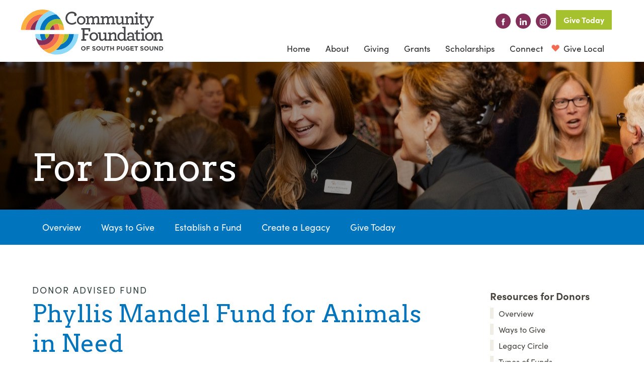

--- FILE ---
content_type: text/html
request_url: https://www.thecommunityfoundation.com/fund/phyllis-mandel-fund-for-animals-in-need
body_size: 4218
content:
<!DOCTYPE html><!-- Last Published: Mon Dec 22 2025 19:41:27 GMT+0000 (Coordinated Universal Time) --><html data-wf-domain="www.thecommunityfoundation.com" data-wf-page="65b484a067fd9e5920b96d52" data-wf-site="61ba5f3c620e0218524b1bc1" data-wf-collection="65b484a067fd9e5920b96dc7" data-wf-item-slug="phyllis-mandel-fund-for-animals-in-need"><head><meta charset="utf-8"/><title>Phyllis Mandel Fund for Animals in Need | The Community Foundation of South Puget Sound</title><meta content="Establish a fund. Grow your investment. Continue to give." name="description"/><meta content="Phyllis Mandel Fund for Animals in Need | The Community Foundation of South Puget Sound" property="og:title"/><meta content="Establish a fund. Grow your investment. Continue to give." property="og:description"/><meta content="Phyllis Mandel Fund for Animals in Need | The Community Foundation of South Puget Sound" property="twitter:title"/><meta content="Establish a fund. Grow your investment. Continue to give." property="twitter:description"/><meta property="og:type" content="website"/><meta content="summary_large_image" name="twitter:card"/><meta content="width=device-width, initial-scale=1" name="viewport"/><link href="https://cdn.prod.website-files.com/61ba5f3c620e0218524b1bc1/css/community-foundation.webflow.shared.832de4541.css" rel="stylesheet" type="text/css"/><link href="https://fonts.googleapis.com" rel="preconnect"/><link href="https://fonts.gstatic.com" rel="preconnect" crossorigin="anonymous"/><script src="https://ajax.googleapis.com/ajax/libs/webfont/1.6.26/webfont.js" type="text/javascript"></script><script type="text/javascript">WebFont.load({  google: {    families: ["Arvo:regular,italic,700,700italic"]  }});</script><script src="https://use.typekit.net/dhg0ilv.js" type="text/javascript"></script><script type="text/javascript">try{Typekit.load();}catch(e){}</script><script type="text/javascript">!function(o,c){var n=c.documentElement,t=" w-mod-";n.className+=t+"js",("ontouchstart"in o||o.DocumentTouch&&c instanceof DocumentTouch)&&(n.className+=t+"touch")}(window,document);</script><link href="https://cdn.prod.website-files.com/61ba5f3c620e0218524b1bc1/61ba6cfab9e4fd83895c9972_cf-favicon.png" rel="shortcut icon" type="image/x-icon"/><link href="https://cdn.prod.website-files.com/61ba5f3c620e0218524b1bc1/6685d6e664b832d3f22c8378_webclip.jpg" rel="apple-touch-icon"/><style>.w-container {max-width: 1050px;}</style>
<meta name="google-site-verification" content="mJVqWUeb1aRO8-fR7-Rg7ntsV0LuGiCcz3If2VLm80I" />
<!-- Global site tag (gtag.js) - Google Analytics -->
<script async src="https://www.googletagmanager.com/gtag/js?id=UA-129313702-1"></script>
<script>
  window.dataLayer = window.dataLayer || [];
  function gtag(){dataLayer.push(arguments);}
  gtag('js', new Date());
  gtag('config', 'UA-129313702-1');
</script></head><body><div><div data-collapse="medium" data-animation="default" data-duration="400" data-easing="ease" data-easing2="ease" role="banner" class="navbar w-nav"><a href="/" class="brand w-nav-brand"><div><img src="https://cdn.prod.website-files.com/61ba5f3c620e0218524b1bc1/61ba5f3d620e02102e4b1c5f_Community%20Foundation%20of%20South%20Puget%20Sound%20logo_color.svg" loading="lazy" alt="The new 2021 logo for the Community Foundation"/></div></a><div class="above-nav"><div class="sma-social"><a href="https://www.facebook.com/tcfsps/" target="_blank" class="sm-social-link w-inline-block"><img src="https://cdn.prod.website-files.com/61ba5f3c620e0218524b1bc1/61ba5f3c620e023cd74b1bf0_06-facebook.svg" loading="lazy" alt=""/></a><a href="https://www.linkedin.com/company/the-community-foundation-of-south-puget-sound/posts/?feedView=all" target="_blank" class="sm-social-link w-inline-block"><img src="https://cdn.prod.website-files.com/61ba5f3c620e0218524b1bc1/67d9ececa31bfb1e20a89f12_linked-in.svg" loading="lazy" alt=""/></a><a href="https://www.instagram.com/tcfsps/" target="_blank" class="sm-social-link w-inline-block"><img src="https://cdn.prod.website-files.com/61ba5f3c620e0218524b1bc1/61ba5f3c620e02f30e4b1bee_38-instagram.svg" loading="lazy" alt=""/></a></div><a href="/funds/give-today" class="sm-green-button w-button">Give Today</a></div><nav role="navigation" class="nav-menu w-nav-menu"><a href="/" class="navlink w-nav-link">Home</a><div data-hover="true" data-delay="0" class="ddown w-dropdown"><div class="navlink w-dropdown-toggle"><div>About</div></div><nav class="dd-list w-dropdown-list"><a href="/about/about-us" class="dd-link w-dropdown-link">About Us </a><a href="/about/staff" class="dd-link w-dropdown-link">Staff</a><a href="/about/board-of-directors" class="dd-link w-dropdown-link">Board of Directors</a><a href="/about/publications" class="dd-link w-dropdown-link">Publications</a><a href="/about/public-availability-policy" class="dd-link w-dropdown-link">Accountability</a></nav></div><div data-hover="true" data-delay="0" class="dropdown w-dropdown"><div class="navlink w-dropdown-toggle"><div>Giving</div></div><nav class="dd-list w-dropdown-list"><a href="/funds/overview" class="dd-link w-dropdown-link">For Donors</a><a href="/funds/friends-of-the-foundation" class="dd-link w-dropdown-link">Friends Of the Foundation</a><a href="/funds/for-professional-advisors" class="dd-link w-dropdown-link">For Professional Advisors</a></nav></div><a href="/grants/grantmaking-overview" class="navlink w-nav-link">Grants</a><a href="/scholarship/scholarship-overview" class="navlink w-nav-link">Scholarships</a><div data-hover="true" data-delay="0" class="ddown w-dropdown"><div class="navlink w-dropdown-toggle"><div>Connect</div></div><nav class="dd-list w-dropdown-list"><a href="/connect/our-community-stories" class="dd-link w-dropdown-link">Community Stories</a><a href="/connect/conversations" class="dd-link w-dropdown-link">Community Conversations</a><a href="/connect/trainings" class="dd-link w-dropdown-link">Nonprofit Trainings</a><a href="/connect/photo-contest" class="dd-link w-dropdown-link">Photo Contest</a><a href="/connect/contact" class="dd-link w-dropdown-link">Contact Us</a></nav></div><a href="https://www.spsgives.org/" target="_blank" class="navlink gl-navlink w-nav-link"> Give Local </a></nav><div class="menu-button w-nav-button"><div class="w-icon-nav-menu"></div></div></div><div><div class="for-donors-banner"><h1 class="hub-name">For Donors</h1></div><div data-collapse="medium" data-animation="default" data-duration="400" data-easing="ease" data-easing2="ease" role="banner" class="hub-navbar w-nav"><nav role="navigation" class="hub-navmenu w-nav-menu"><a href="/funds/overview" class="toggle w-nav-link">Overview</a><a href="/funds/ways-to-give" class="toggle w-nav-link">Ways to Give</a><a href="/funds/establish-a-fund" class="toggle w-nav-link">Establish a Fund</a><a href="/funds/create-a-legacy" class="toggle w-nav-link">Create a Legacy</a><a href="/funds/give-today" class="toggle w-nav-link">Give Today</a></nav><div class="hub-menu-btn w-nav-button"><div class="hub-menu-icon w-icon-nav-menu"></div><div class="menu-label">Donor Menu</div></div></div></div><div class="main-block"><div class="w-row"><div class="left-col w-col w-col-9"><p class="small-caps">Donor Advised Fund</p><h1 class="blue-header-highlight">Phyllis Mandel Fund for Animals in Need</h1><div class="button-wrapper"><a href="https://cfsps.fcsuite.com/erp/donate/create/fund?funit_id=1743" target="_blank" class="green-button w-button">Donate to this Fund</a></div><div class="hr"></div><div class="w-dyn-bind-empty w-richtext"></div></div><div class="right-col w-col w-col-3"><div class="giving-sidebar"><h4>Resources for Donors</h4><a href="#" class="sb-link w-inline-block"></a><ul role="list" class="sb-list w-list-unstyled"><li class="sidebar-list"><a href="/funds/overview" class="sb-link">Overview</a></li><li class="sidebar-list"><a href="/funds/ways-to-give" class="sb-link">Ways to Give</a></li><li class="sidebar-list"><a href="/funds/create-a-legacy" class="sb-link">Legacy Circle</a></li><li class="sidebar-list"><a href="/funds/establish-a-fund" class="sb-link">Types of Funds</a></li><li class="sidebar-list"><a href="/funds/our-funds" class="sb-link">Our Funds</a></li><li class="sidebar-list"><a href="https://cdn.prod.website-files.com/61ba5f3c620e0218524b1bc1/684b24729febf842d712a8a1_d65902f8939494f626f2adc9230df829_Giving%20Guide%20%282025%29.pdf" target="_blank" class="sb-link">Download Giving Guide</a></li></ul></div><div class="fund-cta"><h3><strong>Questions?</strong></h3><p>Contact our knowledgeable staff if you are interested in starting a charitable fund or have questions about donor services.</p><div class="button-wrapper"><a href="/connect/contact" class="green-button w-button">Contact Us</a></div></div></div></div></div><div class="footer-block"><div class="newsletter-bar"><div class="w-container"><div class="w-row"><div class="w-col w-col-8"><h2 class="subscribe-heading">Subscribe to our Newsletter!</h2></div><div class="newsletter-button-col w-col w-col-4"><a href="/newsletter" target="_blank" class="w-button">Subscribe Now</a></div></div></div></div><div class="w-row"><div class="w-col w-col-3 w-col-medium-6"><div class="footer-col"><h4>Our Community Foundation</h4><a href="/" class="footer-link w-inline-block"><div>Home</div></a><a href="/about/about-us" class="footer-link w-inline-block"><div>About</div></a><a href="/funds/give-today" class="footer-link w-inline-block"></a><a href="/about/publications" class="footer-link w-inline-block"><div>Publications</div></a><a href="/connect/contact" class="footer-link w-inline-block"><div>Contact Us</div></a><p><strong>EIN: 94-3121390</strong></p><div class="button-wrapper"><a href="https://thecommunityfoundation.sharepoint.com/sites/BoardPortal" target="_blank" rel="https://thecommunityfoundation.sharepoint.com/sites/BoardPortal" class="sm-green-button w-button">Board Member Login</a></div></div></div><div class="w-col w-col-3 w-col-medium-6"><div class="footer-col"><h4>Programs &amp; Initiatives</h4><a href="/funds/create-a-legacy" class="footer-link w-inline-block"></a><a href="/grants/grantmaking-overview" class="footer-link w-inline-block"><div>Grants</div></a><a href="/scholarship/scholarship-overview" class="footer-link w-inline-block"><div>Scholarships</div></a><a href="https://www.spsgives.org/" class="footer-link w-inline-block"><div>Give Local</div></a><a href="/scholarship/scholarship-overview" class="footer-link w-inline-block"></a><div class="button-wrapper"><a href="https://www.grantinterface.com/Home/Logon?urlkey=pugetsound" target="_blank" class="sm-green-button w-button">Grant Portal Login</a></div><div class="button-wrapper"><a href="https://www.grantinterface.com/Home/Logon?urlkey=cfspsscholarship" target="_blank" class="sm-green-button w-button">Scholarship Portal Login</a></div></div></div><div class="w-col w-col-3 w-col-medium-6"><div class="footer-col"><h4 class="heading-24">Giving</h4><a href="/funds/ways-to-give" class="footer-link w-inline-block"><div>Ways To Give</div></a><a href="/funds/friends-of-the-foundation" class="footer-link w-inline-block"><div>Friends Of the Foundation</div></a><a href="/funds/create-a-legacy" class="footer-link w-inline-block"><div>Legacy Circle</div></a><a href="/funds/fund-advisor-portal" class="footer-link w-inline-block"><div>Fund Advisor Portal</div></a><div class="button-wrapper"><a href="https://cfsps.fcsuite.com/erp/fundmanager" target="_blank" class="sm-green-button w-button">Fund Advisor Portal Login</a></div></div></div><div class="w-col w-col-3 w-col-medium-6"><h4>Contact Us</h4><div target="_blank" class="rich-text-block-5 w-richtext"><p><a href="mailto:info@thecommunityfoundation.com">info@thecommunityfoundation.com</a></p><p><a href="tel:13607053340">360.705.3340</a></p><p><a href="https://goo.gl/maps/aQxZ3bws9oxUbLdi6" target="_blank">212 Union Ave SE, Suite 102<br/>Olympia, WA 98501</a></p></div><h4>Foundation Hours</h4><div target="_blank" class="rich-text-block-5 w-richtext"><p>Monday - Thursday: 9:00 am – 5:00 pm <br/>Friday: 9:00 am - 12:30 pm<br/>Closed On Weekends &amp; Federal Holidays</p><p><strong>Holiday Hours: </strong>We will be closed December 24 – 26, 2025, and January 1 – 2, 2026. Outside of these dates, visits, including check drop offs, are by appointment only. Please contact us in advance to confirm availability.</p></div><div><a href="/connect/contact" class="small-button w-button">Contact Us</a></div></div></div></div></div><script src="https://d3e54v103j8qbb.cloudfront.net/js/jquery-3.5.1.min.dc5e7f18c8.js?site=61ba5f3c620e0218524b1bc1" type="text/javascript" integrity="sha256-9/aliU8dGd2tb6OSsuzixeV4y/faTqgFtohetphbbj0=" crossorigin="anonymous"></script><script src="https://cdn.prod.website-files.com/61ba5f3c620e0218524b1bc1/js/webflow.schunk.fbaa025b57ff6b7a.js" type="text/javascript"></script><script src="https://cdn.prod.website-files.com/61ba5f3c620e0218524b1bc1/js/webflow.2f7a466c.46ce49d400c8222e.js" type="text/javascript"></script><script> (function(){ var s = document.createElement('script'); var h = document.querySelector('head') || document.body; s.src = 'https://acsbapp.com/apps/app/dist/js/app.js'; s.async = true; s.onload = function(){ acsbJS.init({ statementLink : '', footerHtml : '', hideMobile : false, hideTrigger : false, disableBgProcess : false, language : 'en', position : 'right', leadColor : '#146FF8', triggerColor : '#146FF8', triggerRadius : '50%', triggerPositionX : 'right', triggerPositionY : 'bottom', triggerIcon : 'people', triggerSize : 'bottom', triggerOffsetX : 20, triggerOffsetY : 20, mobile : { triggerSize : 'small', triggerPositionX : 'right', triggerPositionY : 'bottom', triggerOffsetX : 10, triggerOffsetY : 10, triggerRadius : '20' } }); }; h.appendChild(s); })(); </script></body></html>

--- FILE ---
content_type: text/css
request_url: https://cdn.prod.website-files.com/61ba5f3c620e0218524b1bc1/css/community-foundation.webflow.shared.832de4541.css
body_size: 30004
content:
html {
  -webkit-text-size-adjust: 100%;
  -ms-text-size-adjust: 100%;
  font-family: sans-serif;
}

body {
  margin: 0;
}

article, aside, details, figcaption, figure, footer, header, hgroup, main, menu, nav, section, summary {
  display: block;
}

audio, canvas, progress, video {
  vertical-align: baseline;
  display: inline-block;
}

audio:not([controls]) {
  height: 0;
  display: none;
}

[hidden], template {
  display: none;
}

a {
  background-color: #0000;
}

a:active, a:hover {
  outline: 0;
}

abbr[title] {
  border-bottom: 1px dotted;
}

b, strong {
  font-weight: bold;
}

dfn {
  font-style: italic;
}

h1 {
  margin: .67em 0;
  font-size: 2em;
}

mark {
  color: #000;
  background: #ff0;
}

small {
  font-size: 80%;
}

sub, sup {
  vertical-align: baseline;
  font-size: 75%;
  line-height: 0;
  position: relative;
}

sup {
  top: -.5em;
}

sub {
  bottom: -.25em;
}

img {
  border: 0;
}

svg:not(:root) {
  overflow: hidden;
}

hr {
  box-sizing: content-box;
  height: 0;
}

pre {
  overflow: auto;
}

code, kbd, pre, samp {
  font-family: monospace;
  font-size: 1em;
}

button, input, optgroup, select, textarea {
  color: inherit;
  font: inherit;
  margin: 0;
}

button {
  overflow: visible;
}

button, select {
  text-transform: none;
}

button, html input[type="button"], input[type="reset"] {
  -webkit-appearance: button;
  cursor: pointer;
}

button[disabled], html input[disabled] {
  cursor: default;
}

button::-moz-focus-inner, input::-moz-focus-inner {
  border: 0;
  padding: 0;
}

input {
  line-height: normal;
}

input[type="checkbox"], input[type="radio"] {
  box-sizing: border-box;
  padding: 0;
}

input[type="number"]::-webkit-inner-spin-button, input[type="number"]::-webkit-outer-spin-button {
  height: auto;
}

input[type="search"] {
  -webkit-appearance: none;
}

input[type="search"]::-webkit-search-cancel-button, input[type="search"]::-webkit-search-decoration {
  -webkit-appearance: none;
}

legend {
  border: 0;
  padding: 0;
}

textarea {
  overflow: auto;
}

optgroup {
  font-weight: bold;
}

table {
  border-collapse: collapse;
  border-spacing: 0;
}

td, th {
  padding: 0;
}

@font-face {
  font-family: webflow-icons;
  src: url("[data-uri]") format("truetype");
  font-weight: normal;
  font-style: normal;
}

[class^="w-icon-"], [class*=" w-icon-"] {
  speak: none;
  font-variant: normal;
  text-transform: none;
  -webkit-font-smoothing: antialiased;
  -moz-osx-font-smoothing: grayscale;
  font-style: normal;
  font-weight: normal;
  line-height: 1;
  font-family: webflow-icons !important;
}

.w-icon-slider-right:before {
  content: "";
}

.w-icon-slider-left:before {
  content: "";
}

.w-icon-nav-menu:before {
  content: "";
}

.w-icon-arrow-down:before, .w-icon-dropdown-toggle:before {
  content: "";
}

.w-icon-file-upload-remove:before {
  content: "";
}

.w-icon-file-upload-icon:before {
  content: "";
}

* {
  box-sizing: border-box;
}

html {
  height: 100%;
}

body {
  color: #333;
  background-color: #fff;
  min-height: 100%;
  margin: 0;
  font-family: Arial, sans-serif;
  font-size: 14px;
  line-height: 20px;
}

img {
  vertical-align: middle;
  max-width: 100%;
  display: inline-block;
}

html.w-mod-touch * {
  background-attachment: scroll !important;
}

.w-block {
  display: block;
}

.w-inline-block {
  max-width: 100%;
  display: inline-block;
}

.w-clearfix:before, .w-clearfix:after {
  content: " ";
  grid-area: 1 / 1 / 2 / 2;
  display: table;
}

.w-clearfix:after {
  clear: both;
}

.w-hidden {
  display: none;
}

.w-button {
  color: #fff;
  line-height: inherit;
  cursor: pointer;
  background-color: #3898ec;
  border: 0;
  border-radius: 0;
  padding: 9px 15px;
  text-decoration: none;
  display: inline-block;
}

input.w-button {
  -webkit-appearance: button;
}

html[data-w-dynpage] [data-w-cloak] {
  color: #0000 !important;
}

.w-code-block {
  margin: unset;
}

pre.w-code-block code {
  all: inherit;
}

.w-optimization {
  display: contents;
}

.w-webflow-badge, .w-webflow-badge > img {
  box-sizing: unset;
  width: unset;
  height: unset;
  max-height: unset;
  max-width: unset;
  min-height: unset;
  min-width: unset;
  margin: unset;
  padding: unset;
  float: unset;
  clear: unset;
  border: unset;
  border-radius: unset;
  background: unset;
  background-image: unset;
  background-position: unset;
  background-size: unset;
  background-repeat: unset;
  background-origin: unset;
  background-clip: unset;
  background-attachment: unset;
  background-color: unset;
  box-shadow: unset;
  transform: unset;
  direction: unset;
  font-family: unset;
  font-weight: unset;
  color: unset;
  font-size: unset;
  line-height: unset;
  font-style: unset;
  font-variant: unset;
  text-align: unset;
  letter-spacing: unset;
  -webkit-text-decoration: unset;
  text-decoration: unset;
  text-indent: unset;
  text-transform: unset;
  list-style-type: unset;
  text-shadow: unset;
  vertical-align: unset;
  cursor: unset;
  white-space: unset;
  word-break: unset;
  word-spacing: unset;
  word-wrap: unset;
  transition: unset;
}

.w-webflow-badge {
  white-space: nowrap;
  cursor: pointer;
  box-shadow: 0 0 0 1px #0000001a, 0 1px 3px #0000001a;
  visibility: visible !important;
  opacity: 1 !important;
  z-index: 2147483647 !important;
  color: #aaadb0 !important;
  overflow: unset !important;
  background-color: #fff !important;
  border-radius: 3px !important;
  width: auto !important;
  height: auto !important;
  margin: 0 !important;
  padding: 6px !important;
  font-size: 12px !important;
  line-height: 14px !important;
  text-decoration: none !important;
  display: inline-block !important;
  position: fixed !important;
  inset: auto 12px 12px auto !important;
  transform: none !important;
}

.w-webflow-badge > img {
  position: unset;
  visibility: unset !important;
  opacity: 1 !important;
  vertical-align: middle !important;
  display: inline-block !important;
}

h1, h2, h3, h4, h5, h6 {
  margin-bottom: 10px;
  font-weight: bold;
}

h1 {
  margin-top: 20px;
  font-size: 38px;
  line-height: 44px;
}

h2 {
  margin-top: 20px;
  font-size: 32px;
  line-height: 36px;
}

h3 {
  margin-top: 20px;
  font-size: 24px;
  line-height: 30px;
}

h4 {
  margin-top: 10px;
  font-size: 18px;
  line-height: 24px;
}

h5 {
  margin-top: 10px;
  font-size: 14px;
  line-height: 20px;
}

h6 {
  margin-top: 10px;
  font-size: 12px;
  line-height: 18px;
}

p {
  margin-top: 0;
  margin-bottom: 10px;
}

blockquote {
  border-left: 5px solid #e2e2e2;
  margin: 0 0 10px;
  padding: 10px 20px;
  font-size: 18px;
  line-height: 22px;
}

figure {
  margin: 0 0 10px;
}

figcaption {
  text-align: center;
  margin-top: 5px;
}

ul, ol {
  margin-top: 0;
  margin-bottom: 10px;
  padding-left: 40px;
}

.w-list-unstyled {
  padding-left: 0;
  list-style: none;
}

.w-embed:before, .w-embed:after {
  content: " ";
  grid-area: 1 / 1 / 2 / 2;
  display: table;
}

.w-embed:after {
  clear: both;
}

.w-video {
  width: 100%;
  padding: 0;
  position: relative;
}

.w-video iframe, .w-video object, .w-video embed {
  border: none;
  width: 100%;
  height: 100%;
  position: absolute;
  top: 0;
  left: 0;
}

fieldset {
  border: 0;
  margin: 0;
  padding: 0;
}

button, [type="button"], [type="reset"] {
  cursor: pointer;
  -webkit-appearance: button;
  border: 0;
}

.w-form {
  margin: 0 0 15px;
}

.w-form-done {
  text-align: center;
  background-color: #ddd;
  padding: 20px;
  display: none;
}

.w-form-fail {
  background-color: #ffdede;
  margin-top: 10px;
  padding: 10px;
  display: none;
}

label {
  margin-bottom: 5px;
  font-weight: bold;
  display: block;
}

.w-input, .w-select {
  color: #333;
  vertical-align: middle;
  background-color: #fff;
  border: 1px solid #ccc;
  width: 100%;
  height: 38px;
  margin-bottom: 10px;
  padding: 8px 12px;
  font-size: 14px;
  line-height: 1.42857;
  display: block;
}

.w-input::placeholder, .w-select::placeholder {
  color: #999;
}

.w-input:focus, .w-select:focus {
  border-color: #3898ec;
  outline: 0;
}

.w-input[disabled], .w-select[disabled], .w-input[readonly], .w-select[readonly], fieldset[disabled] .w-input, fieldset[disabled] .w-select {
  cursor: not-allowed;
}

.w-input[disabled]:not(.w-input-disabled), .w-select[disabled]:not(.w-input-disabled), .w-input[readonly], .w-select[readonly], fieldset[disabled]:not(.w-input-disabled) .w-input, fieldset[disabled]:not(.w-input-disabled) .w-select {
  background-color: #eee;
}

textarea.w-input, textarea.w-select {
  height: auto;
}

.w-select {
  background-color: #f3f3f3;
}

.w-select[multiple] {
  height: auto;
}

.w-form-label {
  cursor: pointer;
  margin-bottom: 0;
  font-weight: normal;
  display: inline-block;
}

.w-radio {
  margin-bottom: 5px;
  padding-left: 20px;
  display: block;
}

.w-radio:before, .w-radio:after {
  content: " ";
  grid-area: 1 / 1 / 2 / 2;
  display: table;
}

.w-radio:after {
  clear: both;
}

.w-radio-input {
  float: left;
  margin: 3px 0 0 -20px;
  line-height: normal;
}

.w-file-upload {
  margin-bottom: 10px;
  display: block;
}

.w-file-upload-input {
  opacity: 0;
  z-index: -100;
  width: .1px;
  height: .1px;
  position: absolute;
  overflow: hidden;
}

.w-file-upload-default, .w-file-upload-uploading, .w-file-upload-success {
  color: #333;
  display: inline-block;
}

.w-file-upload-error {
  margin-top: 10px;
  display: block;
}

.w-file-upload-default.w-hidden, .w-file-upload-uploading.w-hidden, .w-file-upload-error.w-hidden, .w-file-upload-success.w-hidden {
  display: none;
}

.w-file-upload-uploading-btn {
  cursor: pointer;
  background-color: #fafafa;
  border: 1px solid #ccc;
  margin: 0;
  padding: 8px 12px;
  font-size: 14px;
  font-weight: normal;
  display: flex;
}

.w-file-upload-file {
  background-color: #fafafa;
  border: 1px solid #ccc;
  flex-grow: 1;
  justify-content: space-between;
  margin: 0;
  padding: 8px 9px 8px 11px;
  display: flex;
}

.w-file-upload-file-name {
  font-size: 14px;
  font-weight: normal;
  display: block;
}

.w-file-remove-link {
  cursor: pointer;
  width: auto;
  height: auto;
  margin-top: 3px;
  margin-left: 10px;
  padding: 3px;
  display: block;
}

.w-icon-file-upload-remove {
  margin: auto;
  font-size: 10px;
}

.w-file-upload-error-msg {
  color: #ea384c;
  padding: 2px 0;
  display: inline-block;
}

.w-file-upload-info {
  padding: 0 12px;
  line-height: 38px;
  display: inline-block;
}

.w-file-upload-label {
  cursor: pointer;
  background-color: #fafafa;
  border: 1px solid #ccc;
  margin: 0;
  padding: 8px 12px;
  font-size: 14px;
  font-weight: normal;
  display: inline-block;
}

.w-icon-file-upload-icon, .w-icon-file-upload-uploading {
  width: 20px;
  margin-right: 8px;
  display: inline-block;
}

.w-icon-file-upload-uploading {
  height: 20px;
}

.w-container {
  max-width: 940px;
  margin-left: auto;
  margin-right: auto;
}

.w-container:before, .w-container:after {
  content: " ";
  grid-area: 1 / 1 / 2 / 2;
  display: table;
}

.w-container:after {
  clear: both;
}

.w-container .w-row {
  margin-left: -10px;
  margin-right: -10px;
}

.w-row:before, .w-row:after {
  content: " ";
  grid-area: 1 / 1 / 2 / 2;
  display: table;
}

.w-row:after {
  clear: both;
}

.w-row .w-row {
  margin-left: 0;
  margin-right: 0;
}

.w-col {
  float: left;
  width: 100%;
  min-height: 1px;
  padding-left: 10px;
  padding-right: 10px;
  position: relative;
}

.w-col .w-col {
  padding-left: 0;
  padding-right: 0;
}

.w-col-1 {
  width: 8.33333%;
}

.w-col-2 {
  width: 16.6667%;
}

.w-col-3 {
  width: 25%;
}

.w-col-4 {
  width: 33.3333%;
}

.w-col-5 {
  width: 41.6667%;
}

.w-col-6 {
  width: 50%;
}

.w-col-7 {
  width: 58.3333%;
}

.w-col-8 {
  width: 66.6667%;
}

.w-col-9 {
  width: 75%;
}

.w-col-10 {
  width: 83.3333%;
}

.w-col-11 {
  width: 91.6667%;
}

.w-col-12 {
  width: 100%;
}

.w-hidden-main {
  display: none !important;
}

@media screen and (max-width: 991px) {
  .w-container {
    max-width: 728px;
  }

  .w-hidden-main {
    display: inherit !important;
  }

  .w-hidden-medium {
    display: none !important;
  }

  .w-col-medium-1 {
    width: 8.33333%;
  }

  .w-col-medium-2 {
    width: 16.6667%;
  }

  .w-col-medium-3 {
    width: 25%;
  }

  .w-col-medium-4 {
    width: 33.3333%;
  }

  .w-col-medium-5 {
    width: 41.6667%;
  }

  .w-col-medium-6 {
    width: 50%;
  }

  .w-col-medium-7 {
    width: 58.3333%;
  }

  .w-col-medium-8 {
    width: 66.6667%;
  }

  .w-col-medium-9 {
    width: 75%;
  }

  .w-col-medium-10 {
    width: 83.3333%;
  }

  .w-col-medium-11 {
    width: 91.6667%;
  }

  .w-col-medium-12 {
    width: 100%;
  }

  .w-col-stack {
    width: 100%;
    left: auto;
    right: auto;
  }
}

@media screen and (max-width: 767px) {
  .w-hidden-main, .w-hidden-medium {
    display: inherit !important;
  }

  .w-hidden-small {
    display: none !important;
  }

  .w-row, .w-container .w-row {
    margin-left: 0;
    margin-right: 0;
  }

  .w-col {
    width: 100%;
    left: auto;
    right: auto;
  }

  .w-col-small-1 {
    width: 8.33333%;
  }

  .w-col-small-2 {
    width: 16.6667%;
  }

  .w-col-small-3 {
    width: 25%;
  }

  .w-col-small-4 {
    width: 33.3333%;
  }

  .w-col-small-5 {
    width: 41.6667%;
  }

  .w-col-small-6 {
    width: 50%;
  }

  .w-col-small-7 {
    width: 58.3333%;
  }

  .w-col-small-8 {
    width: 66.6667%;
  }

  .w-col-small-9 {
    width: 75%;
  }

  .w-col-small-10 {
    width: 83.3333%;
  }

  .w-col-small-11 {
    width: 91.6667%;
  }

  .w-col-small-12 {
    width: 100%;
  }
}

@media screen and (max-width: 479px) {
  .w-container {
    max-width: none;
  }

  .w-hidden-main, .w-hidden-medium, .w-hidden-small {
    display: inherit !important;
  }

  .w-hidden-tiny {
    display: none !important;
  }

  .w-col {
    width: 100%;
  }

  .w-col-tiny-1 {
    width: 8.33333%;
  }

  .w-col-tiny-2 {
    width: 16.6667%;
  }

  .w-col-tiny-3 {
    width: 25%;
  }

  .w-col-tiny-4 {
    width: 33.3333%;
  }

  .w-col-tiny-5 {
    width: 41.6667%;
  }

  .w-col-tiny-6 {
    width: 50%;
  }

  .w-col-tiny-7 {
    width: 58.3333%;
  }

  .w-col-tiny-8 {
    width: 66.6667%;
  }

  .w-col-tiny-9 {
    width: 75%;
  }

  .w-col-tiny-10 {
    width: 83.3333%;
  }

  .w-col-tiny-11 {
    width: 91.6667%;
  }

  .w-col-tiny-12 {
    width: 100%;
  }
}

.w-widget {
  position: relative;
}

.w-widget-map {
  width: 100%;
  height: 400px;
}

.w-widget-map label {
  width: auto;
  display: inline;
}

.w-widget-map img {
  max-width: inherit;
}

.w-widget-map .gm-style-iw {
  text-align: center;
}

.w-widget-map .gm-style-iw > button {
  display: none !important;
}

.w-widget-twitter {
  overflow: hidden;
}

.w-widget-twitter-count-shim {
  vertical-align: top;
  text-align: center;
  background: #fff;
  border: 1px solid #758696;
  border-radius: 3px;
  width: 28px;
  height: 20px;
  display: inline-block;
  position: relative;
}

.w-widget-twitter-count-shim * {
  pointer-events: none;
  -webkit-user-select: none;
  user-select: none;
}

.w-widget-twitter-count-shim .w-widget-twitter-count-inner {
  text-align: center;
  color: #999;
  font-family: serif;
  font-size: 15px;
  line-height: 12px;
  position: relative;
}

.w-widget-twitter-count-shim .w-widget-twitter-count-clear {
  display: block;
  position: relative;
}

.w-widget-twitter-count-shim.w--large {
  width: 36px;
  height: 28px;
}

.w-widget-twitter-count-shim.w--large .w-widget-twitter-count-inner {
  font-size: 18px;
  line-height: 18px;
}

.w-widget-twitter-count-shim:not(.w--vertical) {
  margin-left: 5px;
  margin-right: 8px;
}

.w-widget-twitter-count-shim:not(.w--vertical).w--large {
  margin-left: 6px;
}

.w-widget-twitter-count-shim:not(.w--vertical):before, .w-widget-twitter-count-shim:not(.w--vertical):after {
  content: " ";
  pointer-events: none;
  border: solid #0000;
  width: 0;
  height: 0;
  position: absolute;
  top: 50%;
  left: 0;
}

.w-widget-twitter-count-shim:not(.w--vertical):before {
  border-width: 4px;
  border-color: #75869600 #5d6c7b #75869600 #75869600;
  margin-top: -4px;
  margin-left: -9px;
}

.w-widget-twitter-count-shim:not(.w--vertical).w--large:before {
  border-width: 5px;
  margin-top: -5px;
  margin-left: -10px;
}

.w-widget-twitter-count-shim:not(.w--vertical):after {
  border-width: 4px;
  border-color: #fff0 #fff #fff0 #fff0;
  margin-top: -4px;
  margin-left: -8px;
}

.w-widget-twitter-count-shim:not(.w--vertical).w--large:after {
  border-width: 5px;
  margin-top: -5px;
  margin-left: -9px;
}

.w-widget-twitter-count-shim.w--vertical {
  width: 61px;
  height: 33px;
  margin-bottom: 8px;
}

.w-widget-twitter-count-shim.w--vertical:before, .w-widget-twitter-count-shim.w--vertical:after {
  content: " ";
  pointer-events: none;
  border: solid #0000;
  width: 0;
  height: 0;
  position: absolute;
  top: 100%;
  left: 50%;
}

.w-widget-twitter-count-shim.w--vertical:before {
  border-width: 5px;
  border-color: #5d6c7b #75869600 #75869600;
  margin-left: -5px;
}

.w-widget-twitter-count-shim.w--vertical:after {
  border-width: 4px;
  border-color: #fff #fff0 #fff0;
  margin-left: -4px;
}

.w-widget-twitter-count-shim.w--vertical .w-widget-twitter-count-inner {
  font-size: 18px;
  line-height: 22px;
}

.w-widget-twitter-count-shim.w--vertical.w--large {
  width: 76px;
}

.w-background-video {
  color: #fff;
  height: 500px;
  position: relative;
  overflow: hidden;
}

.w-background-video > video {
  object-fit: cover;
  z-index: -100;
  background-position: 50%;
  background-size: cover;
  width: 100%;
  height: 100%;
  margin: auto;
  position: absolute;
  inset: -100%;
}

.w-background-video > video::-webkit-media-controls-start-playback-button {
  -webkit-appearance: none;
  display: none !important;
}

.w-background-video--control {
  background-color: #0000;
  padding: 0;
  position: absolute;
  bottom: 1em;
  right: 1em;
}

.w-background-video--control > [hidden] {
  display: none !important;
}

.w-slider {
  text-align: center;
  clear: both;
  -webkit-tap-highlight-color: #0000;
  tap-highlight-color: #0000;
  background: #ddd;
  height: 300px;
  position: relative;
}

.w-slider-mask {
  z-index: 1;
  white-space: nowrap;
  height: 100%;
  display: block;
  position: relative;
  left: 0;
  right: 0;
  overflow: hidden;
}

.w-slide {
  vertical-align: top;
  white-space: normal;
  text-align: left;
  width: 100%;
  height: 100%;
  display: inline-block;
  position: relative;
}

.w-slider-nav {
  z-index: 2;
  text-align: center;
  -webkit-tap-highlight-color: #0000;
  tap-highlight-color: #0000;
  height: 40px;
  margin: auto;
  padding-top: 10px;
  position: absolute;
  inset: auto 0 0;
}

.w-slider-nav.w-round > div {
  border-radius: 100%;
}

.w-slider-nav.w-num > div {
  font-size: inherit;
  line-height: inherit;
  width: auto;
  height: auto;
  padding: .2em .5em;
}

.w-slider-nav.w-shadow > div {
  box-shadow: 0 0 3px #3336;
}

.w-slider-nav-invert {
  color: #fff;
}

.w-slider-nav-invert > div {
  background-color: #2226;
}

.w-slider-nav-invert > div.w-active {
  background-color: #222;
}

.w-slider-dot {
  cursor: pointer;
  background-color: #fff6;
  width: 1em;
  height: 1em;
  margin: 0 3px .5em;
  transition: background-color .1s, color .1s;
  display: inline-block;
  position: relative;
}

.w-slider-dot.w-active {
  background-color: #fff;
}

.w-slider-dot:focus {
  outline: none;
  box-shadow: 0 0 0 2px #fff;
}

.w-slider-dot:focus.w-active {
  box-shadow: none;
}

.w-slider-arrow-left, .w-slider-arrow-right {
  cursor: pointer;
  color: #fff;
  -webkit-tap-highlight-color: #0000;
  tap-highlight-color: #0000;
  -webkit-user-select: none;
  user-select: none;
  width: 80px;
  margin: auto;
  font-size: 40px;
  position: absolute;
  inset: 0;
  overflow: hidden;
}

.w-slider-arrow-left [class^="w-icon-"], .w-slider-arrow-right [class^="w-icon-"], .w-slider-arrow-left [class*=" w-icon-"], .w-slider-arrow-right [class*=" w-icon-"] {
  position: absolute;
}

.w-slider-arrow-left:focus, .w-slider-arrow-right:focus {
  outline: 0;
}

.w-slider-arrow-left {
  z-index: 3;
  right: auto;
}

.w-slider-arrow-right {
  z-index: 4;
  left: auto;
}

.w-icon-slider-left, .w-icon-slider-right {
  width: 1em;
  height: 1em;
  margin: auto;
  inset: 0;
}

.w-slider-aria-label {
  clip: rect(0 0 0 0);
  border: 0;
  width: 1px;
  height: 1px;
  margin: -1px;
  padding: 0;
  position: absolute;
  overflow: hidden;
}

.w-slider-force-show {
  display: block !important;
}

.w-dropdown {
  text-align: left;
  z-index: 900;
  margin-left: auto;
  margin-right: auto;
  display: inline-block;
  position: relative;
}

.w-dropdown-btn, .w-dropdown-toggle, .w-dropdown-link {
  vertical-align: top;
  color: #222;
  text-align: left;
  white-space: nowrap;
  margin-left: auto;
  margin-right: auto;
  padding: 20px;
  text-decoration: none;
  position: relative;
}

.w-dropdown-toggle {
  -webkit-user-select: none;
  user-select: none;
  cursor: pointer;
  padding-right: 40px;
  display: inline-block;
}

.w-dropdown-toggle:focus {
  outline: 0;
}

.w-icon-dropdown-toggle {
  width: 1em;
  height: 1em;
  margin: auto 20px auto auto;
  position: absolute;
  top: 0;
  bottom: 0;
  right: 0;
}

.w-dropdown-list {
  background: #ddd;
  min-width: 100%;
  display: none;
  position: absolute;
}

.w-dropdown-list.w--open {
  display: block;
}

.w-dropdown-link {
  color: #222;
  padding: 10px 20px;
  display: block;
}

.w-dropdown-link.w--current {
  color: #0082f3;
}

.w-dropdown-link:focus {
  outline: 0;
}

@media screen and (max-width: 767px) {
  .w-nav-brand {
    padding-left: 10px;
  }
}

.w-lightbox-backdrop {
  cursor: auto;
  letter-spacing: normal;
  text-indent: 0;
  text-shadow: none;
  text-transform: none;
  visibility: visible;
  white-space: normal;
  word-break: normal;
  word-spacing: normal;
  word-wrap: normal;
  color: #fff;
  text-align: center;
  z-index: 2000;
  opacity: 0;
  -webkit-user-select: none;
  -moz-user-select: none;
  -webkit-tap-highlight-color: transparent;
  background: #000000e6;
  outline: 0;
  font-family: Helvetica Neue, Helvetica, Ubuntu, Segoe UI, Verdana, sans-serif;
  font-size: 17px;
  font-style: normal;
  font-weight: 300;
  line-height: 1.2;
  list-style: disc;
  position: fixed;
  inset: 0;
  -webkit-transform: translate(0);
}

.w-lightbox-backdrop, .w-lightbox-container {
  -webkit-overflow-scrolling: touch;
  height: 100%;
  overflow: auto;
}

.w-lightbox-content {
  height: 100vh;
  position: relative;
  overflow: hidden;
}

.w-lightbox-view {
  opacity: 0;
  width: 100vw;
  height: 100vh;
  position: absolute;
}

.w-lightbox-view:before {
  content: "";
  height: 100vh;
}

.w-lightbox-group, .w-lightbox-group .w-lightbox-view, .w-lightbox-group .w-lightbox-view:before {
  height: 86vh;
}

.w-lightbox-frame, .w-lightbox-view:before {
  vertical-align: middle;
  display: inline-block;
}

.w-lightbox-figure {
  margin: 0;
  position: relative;
}

.w-lightbox-group .w-lightbox-figure {
  cursor: pointer;
}

.w-lightbox-img {
  width: auto;
  max-width: none;
  height: auto;
}

.w-lightbox-image {
  float: none;
  max-width: 100vw;
  max-height: 100vh;
  display: block;
}

.w-lightbox-group .w-lightbox-image {
  max-height: 86vh;
}

.w-lightbox-caption {
  text-align: left;
  text-overflow: ellipsis;
  white-space: nowrap;
  background: #0006;
  padding: .5em 1em;
  position: absolute;
  bottom: 0;
  left: 0;
  right: 0;
  overflow: hidden;
}

.w-lightbox-embed {
  width: 100%;
  height: 100%;
  position: absolute;
  inset: 0;
}

.w-lightbox-control {
  cursor: pointer;
  background-position: center;
  background-repeat: no-repeat;
  background-size: 24px;
  width: 4em;
  transition: all .3s;
  position: absolute;
  top: 0;
}

.w-lightbox-left {
  background-image: url("[data-uri]");
  display: none;
  bottom: 0;
  left: 0;
}

.w-lightbox-right {
  background-image: url("[data-uri]");
  display: none;
  bottom: 0;
  right: 0;
}

.w-lightbox-close {
  background-image: url("[data-uri]");
  background-size: 18px;
  height: 2.6em;
  right: 0;
}

.w-lightbox-strip {
  white-space: nowrap;
  padding: 0 1vh;
  line-height: 0;
  position: absolute;
  bottom: 0;
  left: 0;
  right: 0;
  overflow: auto hidden;
}

.w-lightbox-item {
  box-sizing: content-box;
  cursor: pointer;
  width: 10vh;
  padding: 2vh 1vh;
  display: inline-block;
  -webkit-transform: translate3d(0, 0, 0);
}

.w-lightbox-active {
  opacity: .3;
}

.w-lightbox-thumbnail {
  background: #222;
  height: 10vh;
  position: relative;
  overflow: hidden;
}

.w-lightbox-thumbnail-image {
  position: absolute;
  top: 0;
  left: 0;
}

.w-lightbox-thumbnail .w-lightbox-tall {
  width: 100%;
  top: 50%;
  transform: translate(0, -50%);
}

.w-lightbox-thumbnail .w-lightbox-wide {
  height: 100%;
  left: 50%;
  transform: translate(-50%);
}

.w-lightbox-spinner {
  box-sizing: border-box;
  border: 5px solid #0006;
  border-radius: 50%;
  width: 40px;
  height: 40px;
  margin-top: -20px;
  margin-left: -20px;
  animation: .8s linear infinite spin;
  position: absolute;
  top: 50%;
  left: 50%;
}

.w-lightbox-spinner:after {
  content: "";
  border: 3px solid #0000;
  border-bottom-color: #fff;
  border-radius: 50%;
  position: absolute;
  inset: -4px;
}

.w-lightbox-hide {
  display: none;
}

.w-lightbox-noscroll {
  overflow: hidden;
}

@media (min-width: 768px) {
  .w-lightbox-content {
    height: 96vh;
    margin-top: 2vh;
  }

  .w-lightbox-view, .w-lightbox-view:before {
    height: 96vh;
  }

  .w-lightbox-group, .w-lightbox-group .w-lightbox-view, .w-lightbox-group .w-lightbox-view:before {
    height: 84vh;
  }

  .w-lightbox-image {
    max-width: 96vw;
    max-height: 96vh;
  }

  .w-lightbox-group .w-lightbox-image {
    max-width: 82.3vw;
    max-height: 84vh;
  }

  .w-lightbox-left, .w-lightbox-right {
    opacity: .5;
    display: block;
  }

  .w-lightbox-close {
    opacity: .8;
  }

  .w-lightbox-control:hover {
    opacity: 1;
  }
}

.w-lightbox-inactive, .w-lightbox-inactive:hover {
  opacity: 0;
}

.w-richtext:before, .w-richtext:after {
  content: " ";
  grid-area: 1 / 1 / 2 / 2;
  display: table;
}

.w-richtext:after {
  clear: both;
}

.w-richtext[contenteditable="true"]:before, .w-richtext[contenteditable="true"]:after {
  white-space: initial;
}

.w-richtext ol, .w-richtext ul {
  overflow: hidden;
}

.w-richtext .w-richtext-figure-selected.w-richtext-figure-type-video div:after, .w-richtext .w-richtext-figure-selected[data-rt-type="video"] div:after, .w-richtext .w-richtext-figure-selected.w-richtext-figure-type-image div, .w-richtext .w-richtext-figure-selected[data-rt-type="image"] div {
  outline: 2px solid #2895f7;
}

.w-richtext figure.w-richtext-figure-type-video > div:after, .w-richtext figure[data-rt-type="video"] > div:after {
  content: "";
  display: none;
  position: absolute;
  inset: 0;
}

.w-richtext figure {
  max-width: 60%;
  position: relative;
}

.w-richtext figure > div:before {
  cursor: default !important;
}

.w-richtext figure img {
  width: 100%;
}

.w-richtext figure figcaption.w-richtext-figcaption-placeholder {
  opacity: .6;
}

.w-richtext figure div {
  color: #0000;
  font-size: 0;
}

.w-richtext figure.w-richtext-figure-type-image, .w-richtext figure[data-rt-type="image"] {
  display: table;
}

.w-richtext figure.w-richtext-figure-type-image > div, .w-richtext figure[data-rt-type="image"] > div {
  display: inline-block;
}

.w-richtext figure.w-richtext-figure-type-image > figcaption, .w-richtext figure[data-rt-type="image"] > figcaption {
  caption-side: bottom;
  display: table-caption;
}

.w-richtext figure.w-richtext-figure-type-video, .w-richtext figure[data-rt-type="video"] {
  width: 60%;
  height: 0;
}

.w-richtext figure.w-richtext-figure-type-video iframe, .w-richtext figure[data-rt-type="video"] iframe {
  width: 100%;
  height: 100%;
  position: absolute;
  top: 0;
  left: 0;
}

.w-richtext figure.w-richtext-figure-type-video > div, .w-richtext figure[data-rt-type="video"] > div {
  width: 100%;
}

.w-richtext figure.w-richtext-align-center {
  clear: both;
  margin-left: auto;
  margin-right: auto;
}

.w-richtext figure.w-richtext-align-center.w-richtext-figure-type-image > div, .w-richtext figure.w-richtext-align-center[data-rt-type="image"] > div {
  max-width: 100%;
}

.w-richtext figure.w-richtext-align-normal {
  clear: both;
}

.w-richtext figure.w-richtext-align-fullwidth {
  text-align: center;
  clear: both;
  width: 100%;
  max-width: 100%;
  margin-left: auto;
  margin-right: auto;
  display: block;
}

.w-richtext figure.w-richtext-align-fullwidth > div {
  padding-bottom: inherit;
  display: inline-block;
}

.w-richtext figure.w-richtext-align-fullwidth > figcaption {
  display: block;
}

.w-richtext figure.w-richtext-align-floatleft {
  float: left;
  clear: none;
  margin-right: 15px;
}

.w-richtext figure.w-richtext-align-floatright {
  float: right;
  clear: none;
  margin-left: 15px;
}

.w-nav {
  z-index: 1000;
  background: #ddd;
  position: relative;
}

.w-nav:before, .w-nav:after {
  content: " ";
  grid-area: 1 / 1 / 2 / 2;
  display: table;
}

.w-nav:after {
  clear: both;
}

.w-nav-brand {
  float: left;
  color: #333;
  text-decoration: none;
  position: relative;
}

.w-nav-link {
  vertical-align: top;
  color: #222;
  text-align: left;
  margin-left: auto;
  margin-right: auto;
  padding: 20px;
  text-decoration: none;
  display: inline-block;
  position: relative;
}

.w-nav-link.w--current {
  color: #0082f3;
}

.w-nav-menu {
  float: right;
  position: relative;
}

[data-nav-menu-open] {
  text-align: center;
  background: #c8c8c8;
  min-width: 200px;
  position: absolute;
  top: 100%;
  left: 0;
  right: 0;
  overflow: visible;
  display: block !important;
}

.w--nav-link-open {
  display: block;
  position: relative;
}

.w-nav-overlay {
  width: 100%;
  display: none;
  position: absolute;
  top: 100%;
  left: 0;
  right: 0;
  overflow: hidden;
}

.w-nav-overlay [data-nav-menu-open] {
  top: 0;
}

.w-nav[data-animation="over-left"] .w-nav-overlay {
  width: auto;
}

.w-nav[data-animation="over-left"] .w-nav-overlay, .w-nav[data-animation="over-left"] [data-nav-menu-open] {
  z-index: 1;
  top: 0;
  right: auto;
}

.w-nav[data-animation="over-right"] .w-nav-overlay {
  width: auto;
}

.w-nav[data-animation="over-right"] .w-nav-overlay, .w-nav[data-animation="over-right"] [data-nav-menu-open] {
  z-index: 1;
  top: 0;
  left: auto;
}

.w-nav-button {
  float: right;
  cursor: pointer;
  -webkit-tap-highlight-color: #0000;
  tap-highlight-color: #0000;
  -webkit-user-select: none;
  user-select: none;
  padding: 18px;
  font-size: 24px;
  display: none;
  position: relative;
}

.w-nav-button:focus {
  outline: 0;
}

.w-nav-button.w--open {
  color: #fff;
  background-color: #c8c8c8;
}

.w-nav[data-collapse="all"] .w-nav-menu {
  display: none;
}

.w-nav[data-collapse="all"] .w-nav-button, .w--nav-dropdown-open, .w--nav-dropdown-toggle-open {
  display: block;
}

.w--nav-dropdown-list-open {
  position: static;
}

@media screen and (max-width: 991px) {
  .w-nav[data-collapse="medium"] .w-nav-menu {
    display: none;
  }

  .w-nav[data-collapse="medium"] .w-nav-button {
    display: block;
  }
}

@media screen and (max-width: 767px) {
  .w-nav[data-collapse="small"] .w-nav-menu {
    display: none;
  }

  .w-nav[data-collapse="small"] .w-nav-button {
    display: block;
  }

  .w-nav-brand {
    padding-left: 10px;
  }
}

@media screen and (max-width: 479px) {
  .w-nav[data-collapse="tiny"] .w-nav-menu {
    display: none;
  }

  .w-nav[data-collapse="tiny"] .w-nav-button {
    display: block;
  }
}

.w-tabs {
  position: relative;
}

.w-tabs:before, .w-tabs:after {
  content: " ";
  grid-area: 1 / 1 / 2 / 2;
  display: table;
}

.w-tabs:after {
  clear: both;
}

.w-tab-menu {
  position: relative;
}

.w-tab-link {
  vertical-align: top;
  text-align: left;
  cursor: pointer;
  color: #222;
  background-color: #ddd;
  padding: 9px 30px;
  text-decoration: none;
  display: inline-block;
  position: relative;
}

.w-tab-link.w--current {
  background-color: #c8c8c8;
}

.w-tab-link:focus {
  outline: 0;
}

.w-tab-content {
  display: block;
  position: relative;
  overflow: hidden;
}

.w-tab-pane {
  display: none;
  position: relative;
}

.w--tab-active {
  display: block;
}

@media screen and (max-width: 479px) {
  .w-tab-link {
    display: block;
  }
}

.w-ix-emptyfix:after {
  content: "";
}

@keyframes spin {
  0% {
    transform: rotate(0);
  }

  100% {
    transform: rotate(360deg);
  }
}

.w-dyn-empty {
  background-color: #ddd;
  padding: 10px;
}

.w-dyn-hide, .w-dyn-bind-empty, .w-condition-invisible {
  display: none !important;
}

.wf-layout-layout {
  display: grid;
}

:root {
  --dim-grey: #46413b;
  --steel-blue: #0074bc;
  --tomato-2: #f26c53;
  --ghost-white: #ece8e0;
  --ghost-white-2: #f7f8fe;
  --white: white;
  --yellow-green: #a6c12e;
  --cornflower-blue: #808bc8;
  --silver: #c0b8ac;
  --midnight-blue: #262d53;
  --floral-white: #f0eee4;
  --white-smoke: #f5f4ef;
  --dark-slate-blue: #35394e;
  --purple: #842f59;
  --royal-blue-2: #005285;
  --gainsboro: #eae8e4;
  --dark-slate-grey-4: #31423f;
  --light-steel-blue: #c6cce6;
  --teal: #057e82;
  --goldenrod: #e7ac46;
  --royal-blue: #6175e9;
  --tomato: #ed6a59;
  --orange: #fbb040;
  --dark-slate-grey: #25413a;
  --light-sea-green: #289d8e;
  --indian-red: #f15859;
  --medium-turquoise: #85c0b8;
  --pink: #f1bbbb;
  --medium-turquoise-2: #85c0b833;
  --azure: #e1efed;
  --slate-blue: #4c5dbd;
  --dark-cyan: #2d927c;
  --indian-red-2: #d4494a;
  --pale-violet-red: #f66394;
  --salmon: #f66;
  --light-sky-blue: #adcbe7;
  --light-slate-grey: #6598b4;
  --linen: #ece8e080;
  --dark-slate-grey-2: #1c6353;
  --dark-slate-grey-3: #3f524d;
  --pale-violet-red-2: #ad7a99;
  --grey: #866f7d;
  --dark-slate-grey-5: #25475a;
  --dark-slate-grey-6: #023436;
  --dark-slate-grey-7: #214446;
  --medium-violet-red: #a83e7f;
  --medium-violet-red-2: #be187d;
  --light-steel-blue-2: #8facbd;
  --rosy-brown: #a28496;
  --sky-blue: #81aec7;
  --dark-cyan-2: #2d927c;
  --sky-blue-2: #8ed8f8;
}

.w-layout-layout {
  grid-row-gap: 20px;
  grid-column-gap: 20px;
  grid-auto-columns: 1fr;
  justify-content: center;
  padding: 20px;
}

.w-layout-cell {
  flex-direction: column;
  justify-content: flex-start;
  align-items: flex-start;
  display: flex;
}

.w-layout-grid {
  grid-row-gap: 16px;
  grid-column-gap: 16px;
  grid-template-rows: auto auto;
  grid-template-columns: 1fr 1fr;
  grid-auto-columns: 1fr;
  display: grid;
}

.w-layout-blockcontainer {
  max-width: 940px;
  margin-left: auto;
  margin-right: auto;
  display: block;
}

@media screen and (max-width: 991px) {
  .w-layout-blockcontainer {
    max-width: 728px;
  }
}

@media screen and (max-width: 767px) {
  .w-layout-blockcontainer {
    max-width: none;
  }
}

body {
  color: var(--dim-grey);
  font-family: sofia-pro, sans-serif;
  font-size: 18px;
  line-height: 26px;
}

h1 {
  margin-top: 20px;
  margin-bottom: 10px;
  font-family: Arvo, sans-serif;
  font-size: 44px;
  font-weight: 400;
  line-height: 54px;
}

h2 {
  margin-top: 10px;
  margin-bottom: 10px;
  font-size: 36px;
  font-weight: 400;
  line-height: 46px;
}

h3 {
  margin-top: 20px;
  margin-bottom: 10px;
  font-size: 24px;
  font-weight: 700;
  line-height: 32px;
}

h4 {
  margin-top: 10px;
  margin-bottom: 10px;
  font-size: 20px;
  font-weight: 700;
  line-height: 28px;
}

p {
  margin-bottom: 15px;
}

a {
  color: var(--steel-blue);
  text-decoration: none;
}

a:hover {
  color: var(--tomato-2);
}

li {
  margin-bottom: 10px;
  list-style-type: disc;
}

strong {
  font-weight: bold;
}

.hero {
  background-color: var(--ghost-white);
  align-items: center;
  height: 72vh;
  margin-top: 0;
  padding-top: 0;
  padding-bottom: 0;
  display: block;
}

.slide-button {
  background-color: var(--steel-blue);
  color: var(--ghost-white-2);
  text-shadow: none;
  margin-left: 0;
  padding: 15px 20px;
  font-weight: 700;
  display: inline-block;
}

.slide-button:hover {
  color: var(--white);
  background-color: #03609b;
}

.button-wrapper {
  margin-top: 20px;
}

.hero-photo {
  background-image: url("https://cdn.prod.website-files.com/61ba5f3c620e0218524b1bc1/61ba5f3c620e0205524b1c01_pexels-rodolfo-quiro%CC%81s-2219024.jpg");
  background-position: 50%;
  background-size: cover;
  height: 75vh;
  min-height: 600px;
  padding-right: 0;
  font-family: sofia-pro, sans-serif;
}

.banner-txt-col {
  background-color: var(--white);
  flex-direction: column;
  justify-content: center;
  align-items: flex-start;
  height: 74vh;
  min-height: 600px;
  padding-left: 5%;
  padding-right: 5%;
  transition: opacity .2s;
  display: flex;
}

.triple-row {
  background-color: #c0b8ac30;
  background-image: url("https://cdn.prod.website-files.com/61ba5f3c620e0218524b1bc1/61ba5f3d620e02292b4b1c68_CF-rainbow-bg.jpg");
  background-position: 50%;
  background-size: cover;
  background-attachment: fixed;
  padding-bottom: 0%;
  padding-left: 10%;
  padding-right: 10%;
}

.color-card {
  z-index: 100;
  border-style: solid;
  border-width: 8px 1px 1px;
  border-color: #dfdccc var(--ghost-white) var(--ghost-white);
  text-align: left;
  background-color: #fff;
  width: 100%;
  min-height: 300px;
  padding: 8% 8% 13%;
}

.color-card:hover {
  border-top-color: var(--yellow-green);
  transform: translate(0, -10px);
}

.gallery {
  padding-top: 5%;
  padding-bottom: 8%;
}

.centered-container {
  text-align: center;
  flex: 1;
}

.mission-container {
  text-align: center;
  padding-top: 6%;
  padding-bottom: 8%;
}

.green-button {
  background-color: var(--yellow-green);
  color: var(--ghost-white-2);
  text-shadow: none;
  padding: 15px 20px;
  font-weight: 700;
  display: inline-block;
}

.green-button:hover {
  color: var(--white);
  background-color: #88a01f;
}

.hero-heading {
  color: #444548;
  font-family: Arvo, sans-serif;
  font-size: 57px;
  font-weight: 400;
  line-height: 62px;
}

.hero-subhead {
  margin-top: 10px;
  font-family: brother-1816, sans-serif;
  font-size: 22px;
  font-weight: 400;
  line-height: 34px;
}

.color-overlay-block {
  background-color: var(--tomato-2);
  color: #fff;
  text-align: left;
  background-image: url("https://cdn.prod.website-files.com/61ba5f3c620e0218524b1bc1/61ba5f3d620e0211ff4b1c6e_circle-pattern-orange.svg");
  background-position: 50%;
  background-size: cover;
  width: 300px;
  padding: 5% 3%;
  font-family: Arvo, sans-serif;
  font-weight: 400;
  line-height: 26px;
  display: block;
  position: absolute;
  inset: 0% auto auto 0%;
}

.color-overlay-block:hover {
  background-color: #24b696;
}

.color-overlay-block.bubble {
  justify-content: center;
  align-items: center;
  width: 250px;
  height: 250px;
  padding-top: 5%;
  padding-bottom: 30px;
  font-size: 16px;
  line-height: 23px;
  display: flex;
  inset: auto -6% -10% auto;
}

.support-img {
  object-fit: fill;
  width: 95%;
  margin-left: auto;
  padding-top: 0%;
}

.navbar {
  z-index: 9999;
  border-bottom-width: 2px;
  border-bottom-color: var(--cornflower-blue);
  background-color: var(--white);
  padding: 10px 5% 0 3%;
  position: sticky;
  top: 0;
}

.brand {
  width: 290px;
  margin-top: 5px;
  margin-bottom: 7px;
}

.brand.w--current {
  width: 265px;
  margin-bottom: 10px;
  padding-bottom: 5px;
}

.nav-menu {
  margin-top: 10px;
  font-size: 26px;
  line-height: 24px;
}

.navlink {
  padding: 15px;
  font-size: 17px;
  font-weight: 400;
}

.navlink.w--current {
  color: var(--steel-blue);
  text-align: left;
  font-size: 17px;
}

.navlink.gl-navlink {
  background-image: url("https://cdn.prod.website-files.com/61ba5f3c620e0218524b1bc1/65415e71d47ecab00325ee9c_Screen%20Shot%202023-10-31%20at%201.07.07%20PM.png");
  background-position: 0%;
  background-repeat: no-repeat;
  background-size: 20px;
  padding-left: 22px;
  padding-right: 15px;
}

.spotlight {
  font-family: Arvo, sans-serif;
  font-size: 40px;
  font-weight: 400;
  line-height: 55px;
}

.white-block {
  clear: both;
  grid-column-gap: 16px;
  grid-row-gap: 16px;
  background-color: #0000;
  grid-template-rows: auto auto;
  grid-template-columns: 1fr 1fr;
  grid-auto-columns: 1fr;
  padding: 5% 5% 8%;
}

.dynamic-block {
  background-color: #f0eee480;
  background-image: url("https://cdn.prod.website-files.com/61ba5f3c620e0218524b1bc1/61ba5f3d620e0276084b1c60_circle-pattern.svg");
  background-position: 50%;
  background-size: cover;
  background-attachment: fixed;
  padding: 0% 10% 2%;
}

.overlay-stories {
  position: relative;
  top: -40px;
}

.right-col {
  padding-left: 4%;
}

.photo-block {
  background-color: var(--midnight-blue);
  color: var(--white);
  text-shadow: 1px 1px 10px #00000080;
  -webkit-text-fill-color: inherit;
  background-image: linear-gradient(#08091280, #08091280), url("https://cdn.prod.website-files.com/61ba5f3c620e0218524b1bc1/669e9d25eb4e0e79cacde0dd_2023%20AR%20Cover%20Image.jpg");
  background-position: 0 0, 0 0;
  background-size: auto, cover;
  background-clip: border-box;
  border-radius: 0;
  margin-top: 0%;
  padding: 5% 5% 6%;
}

.story-col {
  color: var(--white);
  text-shadow: none;
  background-color: #424446;
  background-image: linear-gradient(#0074bc80, #0074bc80), url("https://cdn.prod.website-files.com/61ba5f3c620e0218524b1bc1/61ba5f3d620e02b92f4b1c69_circle-pattern-blue.svg");
  background-position: 0 0, 0 0;
  background-size: auto, auto;
  height: 475px;
  padding-top: 6%;
  padding-left: 10%;
  padding-right: 10%;
  transition: opacity .2s, opacity .2s;
}

.photo-col {
  -webkit-text-fill-color: inherit;
  background-image: url("https://cdn.prod.website-files.com/61ba5f3c620e0218524b1bc1/6863259529d48c95d677f675_Mountain%20View%2C%20Credit%20to%20The%20Chronicle%20(4%20MB).JPG");
  background-position: 50%;
  background-size: cover;
  background-clip: padding-box;
  height: 475px;
  padding-left: 5%;
  display: block;
}

.photo-col.new-slide {
  -webkit-text-fill-color: inherit;
  object-fit: fill;
  background-image: url("https://cdn.prod.website-files.com/61ba5f3c620e0218524b1bc1/662166567845b0750fb7a048_AdobeStock_105343459.jpg");
  background-size: cover;
  background-clip: border-box;
  height: 475px;
  position: static;
  overflow: auto;
}

.photo-col.new-slide-2 {
  z-index: auto;
  object-fit: fill;
  background-image: url("https://cdn.prod.website-files.com/61ba5f3c620e0218524b1bc1/647e339cb6f9be1b769bc28c_AdobeStock_134260106.jpg");
  display: block;
  top: auto;
  bottom: auto;
}

.left-col {
  padding-left: 0;
  padding-right: 5%;
}

.right-card {
  text-align: right;
  width: 100%;
  margin-bottom: 5%;
  position: relative;
}

.txt-half {
  background-color: var(--floral-white);
  text-align: left;
  text-shadow: none;
  background-image: linear-gradient(#f0eee499, #f0eee499), url("https://cdn.prod.website-files.com/61ba5f3c620e0218524b1bc1/61ba5f3d620e0276084b1c60_circle-pattern.svg");
  background-position: 0 0, 0 100%;
  background-size: auto, 225%;
  width: 100%;
  margin-left: auto;
  margin-right: auto;
  padding: 3% 5% 7% 8%;
  display: inline-block;
}

.txt-half:hover {
  background-color: var(--white-smoke);
  transform: translate(0, -10px);
}

.light-block-copy {
  background-color: var(--white);
  padding: 5%;
  overflow: clip;
}

.stats-col {
  padding-top: 20px;
  padding-left: 5%;
  padding-right: 0;
}

.relative-container {
  text-align: left;
  margin-top: 20px;
  padding-left: 0%;
  padding-right: 5%;
  position: relative;
}

.mission-block {
  padding: 6% 5%;
}

.white-overlay {
  color: var(--dark-slate-blue);
  text-align: center;
  text-shadow: none;
  mix-blend-mode: normal;
  background-color: #ffffffe6;
  padding: 5% 6%;
}

.div-block-2 {
  background-color: #0000;
  padding: 10px 5%;
}

.column-5 {
  text-align: right;
}

.login-buttno {
  background-color: var(--tomato-2);
  padding: 10px 15px;
  font-size: 16px;
  font-weight: 700;
  line-height: 19px;
}

.login-buttno:hover {
  color: var(--white);
  background-color: #d15a44;
}

.social-link {
  background-color: var(--purple);
  border-radius: 20px;
  width: 40px;
  height: 40px;
  margin-right: 10px;
  padding: 3px 9px 0;
}

.social-link:hover {
  background-color: #6d2448;
  transform: scale(1.05);
}

.donor-slider {
  outline-offset: 0px;
  outline: 3px #46413b;
  height: 475px;
}

.photo-col-copy {
  background-image: url("https://cdn.prod.website-files.com/61ba5f3c620e0218524b1bc1/61ba5f3d620e029e8e4b1c87_Together%20kids%20in%20a%20row.jpg");
  background-position: 50% 100%;
  background-size: cover;
  height: 475px;
  padding-left: 5%;
}

.story-3 {
  background-image: url("https://cdn.prod.website-files.com/61ba5f3c620e0218524b1bc1/62c7058893b0ff6688988061_AdobeStock_95005083.jpeg");
  background-position: 100%;
  background-size: cover;
  height: 475px;
  padding-left: 5%;
}

.footer-block {
  border-top-width: 4px;
  border-top-color: var(--ghost-white);
  background-color: var(--white);
  color: var(--dark-slate-blue);
  padding: 0% 5% 5%;
  font-size: 16px;
}

.footer-col {
  padding-right: 5%;
}

.small-button {
  background-color: var(--steel-blue);
  padding: 10px 15px;
  font-size: 16px;
  font-weight: 700;
  line-height: 19px;
}

.small-button:hover {
  background-color: var(--royal-blue-2);
  color: var(--white);
}

.newsletter-bar {
  z-index: 666;
  border: 2px solid var(--white);
  background-color: var(--steel-blue);
  color: var(--white);
  text-align: left;
  margin-left: 0%;
  margin-right: 0%;
  padding: 20px 2%;
  position: relative;
  top: -40px;
}

.text-field {
  border: 1px none var(--white);
  width: 25%;
  max-width: 300px;
  min-height: 40px;
  margin-top: 8px;
  margin-right: 6px;
  display: inline-block;
}

.form {
  text-align: right;
  display: block;
}

.card-row {
  max-width: 1400px;
  margin-left: auto;
  margin-right: auto;
}

.main-block {
  color: var(--dim-grey);
  padding: 6% 5% 8%;
  display: block;
  overflow: hidden;
}

.sb-li {
  border-left: 8px solid var(--gainsboro);
  color: var(--dark-slate-blue);
  margin-bottom: 12px;
  padding-left: 8px;
  font-size: 16px;
  line-height: 22px;
  text-decoration: none;
}

.sb-li:hover {
  border-left-width: 9px;
  border-left-color: var(--yellow-green);
}

.sb-list {
  margin-bottom: 20px;
  list-style-type: none;
}

.sb-cta {
  text-align: center;
  background-color: #f0eee480;
  background-image: url("https://cdn.prod.website-files.com/61ba5f3c620e0218524b1bc1/61ba5f3d620e0276084b1c60_circle-pattern.svg");
  background-position: 0 0;
  background-size: 100%;
  padding: 5% 5% 10%;
  font-size: 16px;
  line-height: 23px;
}

.sb-cta.engagement-cta {
  background-image: linear-gradient(#f0eee480, #f0eee480), url("https://cdn.prod.website-files.com/61ba5f3c620e0218524b1bc1/61ba5f3d620e02484d4b1c65_circle-pattern-invert.svg");
  background-position: 0 0, 0 0;
  background-size: auto, 100%;
  margin-top: 40px;
  padding-top: 2%;
  line-height: 23px;
}

.sidebar {
  margin-bottom: 40px;
}

.internal-banner {
  background-image: url("https://cdn.prod.website-files.com/61ba5f3c620e0218524b1bc1/61ba5f3d620e0240de4b1c3f_Nisqually%20River%20Foundation%201.jpg");
  background-position: 50% 100%;
  background-size: cover;
  background-attachment: fixed;
  height: 40vh;
  position: relative;
}

.full-img {
  width: 95%;
  margin-top: 20px;
  margin-bottom: 20px;
}

.full-img.advisor-photo {
  margin-bottom: 5%;
}

.testimonial-slide {
  color: var(--white);
  text-align: left;
  background-color: #0000;
  padding-top: 5%;
  padding-left: 10%;
  padding-right: 10%;
}

.testimonial-block {
  background-color: var(--dark-slate-grey-4);
  color: var(--midnight-blue);
  background-image: linear-gradient(#842f5980, #842f5980), url("https://cdn.prod.website-files.com/61ba5f3c620e0218524b1bc1/61ba5f3d620e02ac7c4b1c6d_circle-pattern-pink.svg");
  background-position: 0 0, 0 0;
  background-size: auto, auto;
  padding: 5% 10% 3%;
  font-size: 22px;
  line-height: 32px;
}

.hub-title {
  background-color: var(--steel-blue);
  box-shadow: none;
  color: var(--white);
  margin-bottom: 0;
  margin-left: auto;
  margin-right: auto;
  padding: 2% 5%;
  font-family: Arvo, sans-serif;
  font-size: 55px;
  font-weight: 400;
  display: inline-block;
  position: absolute;
  inset: auto auto -6% 0%;
}

.hub-title.cc-title {
  background-color: var(--purple);
}

.hub-navbar {
  border-top: 2px none var(--ghost-white);
  border-bottom: 2px none var(--white-smoke);
  background-color: var(--steel-blue);
  text-align: right;
  padding-left: 5%;
  padding-right: 0%;
}

.hub-banner {
  text-align: center;
  background-image: url("https://cdn.prod.website-files.com/61ba5f3c620e0218524b1bc1/68e83b250a1a4a2229fd53e7_MRose2_Oyster%20Bay.jpg");
  background-position: 50% 100%;
  background-size: cover;
  background-attachment: fixed;
  height: 40vh;
  position: relative;
}

.hub-banner.covid-relief-banner {
  background-image: url("https://cdn.prod.website-files.com/61ba5f3c620e0218524b1bc1/61ba5f3d620e022cb74b1c96_covid-banner.jpg");
  background-position: 50% 100%;
}

.hub-banner.fof-banner {
  background-image: linear-gradient(10deg, #000000a6 21%, #00000026), url("https://cdn.prod.website-files.com/61ba5f3c620e0218524b1bc1/66201adaba88f832f26cf245_FOF-Banner.jpg");
  background-position: 0 0, 50% 40%;
  background-size: auto, cover;
  background-attachment: scroll, scroll;
  height: auto;
}

.hub-banner.fof-block {
  background-image: url("https://cdn.prod.website-files.com/61ba5f3c620e0218524b1bc1/66219aadf9fc9974b21705db_FOF-cta%20img.jpg");
  background-position: 100%;
  background-repeat: no-repeat;
  background-size: cover;
  background-attachment: scroll;
  height: auto;
}

.hub-banner.engagements-banner {
  z-index: auto;
  grid-column-gap: 16px;
  grid-row-gap: 16px;
  -webkit-text-fill-color: inherit;
  background-image: url("https://cdn.prod.website-files.com/61ba5f3c620e0218524b1bc1/689f6754ed7bbdc407cf6348_20230621_110939.jpg");
  background-position: 50%;
  background-size: cover;
  background-attachment: scroll;
  background-clip: border-box;
  grid-template-rows: auto auto;
  grid-template-columns: 1fr 1fr;
  grid-auto-columns: 1fr;
  height: 50vh;
  margin: auto;
  padding: 10px;
  display: block;
  position: relative;
  bottom: auto;
}

.hub-banner.photo-contest-banner {
  background-image: url("https://cdn.prod.website-files.com/61ba5f3c620e0218524b1bc1/668490e2c3bc94c5d8b0e48e_pexels-brian-johnson-2400101-5598129.jpg");
  background-position: 50% 58%;
  background-attachment: scroll;
}

.hub-banner.conversations-banner {
  background-image: url("https://cdn.prod.website-files.com/61ba5f3c620e0218524b1bc1/6696bb7c9099335de735b017_%24RGEWA2E%20Large.jpeg");
  background-position: 50%;
  background-size: cover;
  background-attachment: scroll;
}

.hub-banner.celebration-banner {
  background-image: url("https://cdn.prod.website-files.com/61ba5f3c620e0218524b1bc1/689f6754ed7bbdc407cf6348_20230621_110939.jpg");
  background-position: 50% 135%;
  background-attachment: fixed;
}

.hub-banner.conversations-2025-banner {
  background-image: url("https://cdn.prod.website-files.com/61ba5f3c620e0218524b1bc1/6696bb7c9099335de735b017_%24RGEWA2E%20Large.jpeg");
  background-position: 50%;
  background-size: cover;
  background-attachment: scroll;
}

.hub-banner.strategic {
  background-image: url("https://cdn.prod.website-files.com/61ba5f3c620e0218524b1bc1/68e5a5ab3e368271323b9a0d_Rainbow%20over%20sound.png");
  background-position: 50%;
  background-attachment: scroll;
}

.toggle {
  border-right: 2px none var(--white);
  color: var(--white);
  padding-left: 20px;
  padding-right: 20px;
  font-size: 18px;
  font-weight: 400;
  line-height: 30px;
}

.toggle:hover {
  color: var(--white-smoke);
  background-color: #015a91;
  background-image: url("https://cdn.prod.website-files.com/61ba5f3c620e0218524b1bc1/61ba5f3c620e0255744b1bff_5cb638b90f9980b23f21648e_Anniversary%2520Logo.png");
  background-position: 0 0;
  background-size: auto;
}

.toggle.w--current {
  background-color: var(--royal-blue-2);
  color: var(--white);
  font-weight: 700;
}

.ddlink {
  color: var(--dark-slate-blue);
  padding-top: 15px;
  padding-bottom: 15px;
  font-size: 16px;
  font-weight: 700;
}

.ddlink:hover {
  background-color: var(--light-steel-blue);
}

.ddlink.w--current {
  color: var(--teal);
  text-align: left;
}

.dropdown-list {
  background-color: var(--ghost-white-2);
}

.dropdown-list.w--open {
  background-color: var(--ghost-white);
}

.hub-cta {
  text-align: center;
  background-color: #f0eee4a8;
  background-image: url("https://cdn.prod.website-files.com/61ba5f3c620e0218524b1bc1/61ba5f3d620e0276084b1c60_circle-pattern.svg");
  background-position: 0 0;
  background-size: 500%;
  margin-top: 20px;
  padding: 5% 5% 10%;
  font-size: 16px;
  line-height: 22px;
}

.nav-menu-2 {
  float: none;
  text-align: left;
}

.stories-block {
  text-align: center;
  padding: 7% 5% 10%;
}

.extra {
  font-size: 50px;
  font-weight: 700;
}

.gold-button {
  background-color: var(--goldenrod);
  padding: 15px 20px;
  font-size: 18px;
  font-weight: 700;
}

.gold-button:hover {
  color: #fff;
  background-color: #ca8114;
}

.story-text-preview {
  text-shadow: 0 0 8px #1c213ebf;
  padding-left: 8%;
  padding-right: 8%;
  position: absolute;
  inset: auto 0% 6%;
}

.featured-story-wrapper {
  color: var(--white);
  background-image: linear-gradient(#057e82bf, #057e82bf);
  height: 55vh;
  min-height: 500px;
  margin-left: 0;
  margin-right: 0;
  position: relative;
}

.sub {
  margin-top: 0;
}

.featured-story-txt-preview {
  padding-left: 8%;
  padding-right: 8%;
  position: absolute;
  inset: auto 0% 10%;
}

.story-intro {
  text-align: center;
  margin-bottom: 5%;
}

.light {
  font-weight: 400;
}

.featured-story-item {
  background-image: url("https://cdn.prod.website-files.com/61ba5f3c620e0218524b1bc1/61ba5f3c620e0232454b1bf6_bg-texture.png");
  background-position: 50%;
  background-size: cover;
  margin-bottom: 25px;
  margin-left: 1%;
  margin-right: 1%;
}

.story-collection-item {
  background-image: url("https://d3e54v103j8qbb.cloudfront.net/img/background-image.svg");
  background-position: 50%;
  background-size: cover;
  width: 48%;
  margin-bottom: 2%;
  margin-left: 1%;
  margin-right: 1%;
  padding-left: 0;
  padding-right: 0;
}

.collection-list-wrapper {
  margin-bottom: 20px;
}

.main-story-wrapper {
  color: var(--white);
  background-image: linear-gradient(#262d53bf, #262d53bf);
  height: 50vh;
  min-height: 400px;
  margin-bottom: 0;
  position: relative;
}

.collection-list, .collection-list-2 {
  margin-left: auto;
  margin-right: auto;
}

.heading-7 {
  font-size: 20px;
  line-height: 27px;
}

.sb-link {
  border-left: 7px solid var(--floral-white);
  color: var(--dim-grey);
  padding-left: 10px;
  font-size: 16px;
  line-height: 22px;
  text-decoration: none;
  display: block;
}

.sb-link:hover {
  border-left-width: 10px;
  border-left-color: var(--yellow-green);
  color: #869c24;
}

.sb-link.w--current {
  border-left-color: var(--yellow-green);
  font-weight: 700;
}

.dd-list.w--open {
  background-color: var(--floral-white);
}

.dd-link {
  border-bottom: 2px solid var(--ghost-white-2);
  padding-top: 10px;
  padding-bottom: 10px;
  padding-right: 20px;
  font-size: 16px;
  font-weight: 400;
}

.dd-link:hover {
  background-color: var(--ghost-white);
}

.dd-link.w--current {
  color: var(--steel-blue);
  text-align: left;
}

.blue-header-highlight {
  color: var(--steel-blue);
  margin-top: 0;
  font-family: Arvo, sans-serif;
  font-size: 48px;
  line-height: 59px;
  display: block;
}

.soft-block {
  grid-column-gap: 16px;
  grid-row-gap: 16px;
  background-color: var(--ghost-white);
  color: #0000;
  background-image: url("https://cdn.prod.website-files.com/61ba5f3c620e0218524b1bc1/61ba5f3c620e0232454b1bf6_bg-texture.png");
  background-size: 100px;
  grid-template-rows: auto auto;
  grid-template-columns: 1fr 1fr;
  grid-auto-columns: 1fr;
  align-items: flex-start;
  padding: 3% 5% 6%;
  display: block;
  overflow: auto;
}

.stat {
  background-color: var(--purple);
  color: var(--white);
  text-align: center;
  width: 98%;
  margin-bottom: 5%;
  padding: 9% 10% 10%;
  font-size: 20px;
  line-height: 28px;
}

.stat:hover {
  background-image: url("https://cdn.prod.website-files.com/61ba5f3c620e0218524b1bc1/61ba5f3d620e02ac7c4b1c6d_circle-pattern-pink.svg");
  background-position: 0 0;
  background-size: auto;
}

.big-number {
  margin-bottom: 10px;
  font-size: 53px;
  font-weight: 700;
  line-height: 63px;
}

.collection-item-2 {
  margin-bottom: 20px;
}

.story-thumb {
  background-image: url("https://cdn.prod.website-files.com/61ba5f3c620e0218524b1bc1/67ad15383f90a96bf1d004ee_YMH%20Thumbnail%20(1).png");
  background-position: 50%;
  background-size: cover;
  height: 300px;
  position: relative;
}

.story-thumb:hover {
  transform: translate(0, -10px);
}

.collection-list-3 {
  max-width: 1400px;
  margin-left: auto;
  margin-right: auto;
}

.stories-feed {
  margin-left: auto;
  margin-right: auto;
}

.story-item {
  text-align: left;
  min-height: 600px;
  padding-bottom: 2%;
  padding-left: 20px;
  padding-right: 20px;
}

.story-category {
  color: var(--white);
  text-align: left;
  letter-spacing: .5px;
  border-radius: 50px;
  margin-left: 10px;
  margin-right: 10px;
  padding-top: 10px;
  padding-bottom: 10px;
  padding-left: 10px;
  font-weight: 700;
  position: absolute;
  inset: auto 0% -5%;
}

.text-block-2 {
  opacity: 1;
  text-align: center;
  font-style: italic;
}

.subtle-button {
  color: var(--steel-blue);
  text-shadow: none;
  background-color: #0000;
  padding: 10px 0;
  font-style: italic;
  font-weight: 700;
}

.subtle-button:hover {
  border-bottom-color: var(--royal-blue);
  color: var(--tomato);
  transform: scale(1.05);
}

.story-summary {
  width: 97%;
  font-size: 16px;
  line-height: 21px;
}

.story-link {
  width: 100%;
}

.stories-intro {
  font-size: 32px;
  font-weight: 400;
  line-height: 44px;
}

.leadership-profile {
  border: 1px solid var(--floral-white);
  background-color: #e1e4f2;
  background-image: url("https://cdn.prod.website-files.com/61ba5f3c620e0218524b1bc1/66353613ca94fc795a4207fe_Mary%20Headshot_03.21.jpg");
  background-position: 50%;
  background-size: cover;
  border-radius: 200px;
  width: 14vw;
  height: 14vw;
  margin-left: auto;
  margin-right: auto;
}

.board-item {
  margin-bottom: 5%;
}

.role {
  margin-top: 10px;
  font-weight: 400;
}

.leader-name {
  color: var(--purple);
  margin-top: 25px;
  margin-bottom: 0;
  font-weight: 700;
}

.leadership-item {
  margin-bottom: 5%;
}

.hr {
  border-bottom: 4px dotted var(--floral-white);
  width: 100%;
  height: 2px;
  margin-top: 20px;
  margin-bottom: 20px;
  display: block;
}

.report-link {
  color: var(--steel-blue);
  text-align: center;
  background-color: #0074bc1a;
  background-image: none;
  background-size: auto;
  background-attachment: scroll;
  border: 2px #0074bc80;
  border-radius: 200px;
  width: 95%;
  padding-top: 15px;
  padding-bottom: 15px;
  font-weight: 700;
  text-decoration: none;
}

.report-link:hover {
  background-color: var(--steel-blue);
  color: var(--white);
  background-image: url("https://cdn.prod.website-files.com/61ba5f3c620e0218524b1bc1/61ba5f3d620e02b92f4b1c69_circle-pattern-blue.svg");
  background-size: cover;
  background-attachment: fixed;
}

.annual-report-collection {
  margin-top: 20px;
}

.sm-board-wrapper {
  margin-top: 40px;
  margin-bottom: 5%;
}

.text-block-4 {
  font-weight: 700;
}

.callout-box {
  text-align: center;
  background-color: #f0eee480;
  background-image: url("https://cdn.prod.website-files.com/61ba5f3c620e0218524b1bc1/61ba5f3d620e0276084b1c60_circle-pattern.svg");
  background-position: 0 0;
  background-size: cover;
  width: 95%;
  margin-top: 5%;
  padding: 5% 5% 7%;
  overflow: visible;
}

.callout-box.blue-callout {
  background-color: var(--steel-blue);
  color: #fff;
  background-image: linear-gradient(#00528566, #00528566), url("https://cdn.prod.website-files.com/61ba5f3c620e0218524b1bc1/61ba5f3d620e02b92f4b1c69_circle-pattern-blue.svg");
  background-position: 0 0, 0 0;
  background-size: auto, cover;
}

.rich-text-block-2 {
  text-align: center;
}

.center-wrapper {
  text-align: center;
  margin-top: 20px;
}

.lp-intro-block {
  background-color: #0000;
  padding: 5% 5% 7%;
}

.scholarship-banner {
  text-align: left;
  background-image: linear-gradient(#181d1c80, #181d1c80), url("https://cdn.prod.website-files.com/61ba5f3c620e0218524b1bc1/667ee09cbb0b0b2dbd05f683_News.060724.TeninoGraduation.kc-13.jpg");
  background-position: 0 0, 50%;
  background-size: auto, 2250px;
  background-attachment: scroll, scroll;
  padding: 16% 5% 2%;
  position: relative;
}

.collection-list-wrapper-3 {
  margin-left: auto;
  margin-right: auto;
}

.div-block-8 {
  max-width: 1400px;
  margin-left: auto;
  margin-right: auto;
}

.story-name {
  color: var(--dim-grey);
  text-align: left;
  margin-top: 35px;
  font-size: 20px;
  font-weight: 700;
  line-height: 25px;
}

.hub-name {
  box-shadow: none;
  color: var(--white);
  letter-spacing: 0;
  text-transform: none;
  margin-bottom: 0;
  margin-left: auto;
  margin-right: auto;
  padding-top: 2%;
  padding-right: 5%;
  font-family: Arvo, sans-serif;
  font-size: 75px;
  font-weight: 400;
  display: inline-block;
}

.grant-banner {
  color: #fff;
  text-align: left;
  background-image: linear-gradient(#00000073, #00000073), url("https://cdn.prod.website-files.com/61ba5f3c620e0218524b1bc1/61ba5f3d620e0229394b1c90_hannah-busing-Zyx1bK9mqmA-unsplash.jpg");
  background-position: 0 0, 50% 100%;
  background-size: auto, cover;
  background-attachment: scroll, fixed;
  padding-top: 13%;
  padding-bottom: 2%;
  padding-left: 5%;
  position: relative;
}

.lite {
  font-weight: 400;
}

.recipient-txt {
  color: var(--white);
  text-align: center;
  margin-bottom: 0;
  font-size: 32px;
  font-weight: 700;
  line-height: 40px;
}

.container {
  text-align: center;
}

.heading-8 {
  color: var(--dark-slate-blue);
}

.lp-mission {
  margin-top: 0;
  font-weight: 400;
  line-height: 38px;
}

.col {
  padding-left: 0;
  padding-right: 0;
  position: static;
}

.for-donors-banner {
  color: #fff;
  text-align: left;
  background-image: linear-gradient(233deg, #0000, #000000bf), url("https://cdn.prod.website-files.com/61ba5f3c620e0218524b1bc1/68b8c0e5ae9ff9b8bf9f4014_4T3A5328-170%20Large.jpeg");
  background-position: 0 0, 50% 46%;
  background-size: auto, cover;
  background-attachment: scroll, fixed;
  padding: 11% 5% 4%;
  position: relative;
}

.text-block-6 {
  margin-bottom: 10px;
  font-weight: 400;
}

.teaser-txt {
  background-color: var(--white);
  text-align: left;
  min-height: 225px;
  padding: 6% 6% 8%;
}

.feed-thumb {
  background-image: url("https://cdn.prod.website-files.com/61ba5f3c620e0218524b1bc1/62e9bc6692f91540c3f777f4_Give%20Local%202022%20Sponsorship%20Website%20Image.png");
  background-position: 50%;
  background-size: cover;
  height: 250px;
  position: relative;
}

.feed-thumb:hover {
  transform: translate(0, -10px);
}

.category-feed {
  color: var(--white);
  text-align: left;
  letter-spacing: .5px;
  border-radius: 25px;
  margin-left: 10%;
  margin-right: 10%;
  padding-top: 10px;
  padding-bottom: 10px;
  padding-left: 10px;
  font-size: 14px;
  font-weight: 700;
  line-height: 18px;
  position: absolute;
  inset: auto 0% -10px;
}

.columns-5 {
  margin-top: 20px;
  margin-bottom: 20px;
}

.mission-point {
  color: var(--white);
  text-align: center;
  background-color: #f0eee480;
  background-image: linear-gradient(#0074bc80, #0074bc80), url("https://cdn.prod.website-files.com/61ba5f3c620e0218524b1bc1/61ba5f3d620e02b92f4b1c69_circle-pattern-blue.svg");
  background-position: 0 0, 0 0;
  background-size: auto, 300%;
  min-height: 325px;
  margin-bottom: 10px;
  margin-right: 10px;
  padding: 5% 7% 7%;
}

.mission-cols {
  flex-flow: row;
  justify-content: center;
  align-items: center;
  margin-top: 40px;
  display: flex;
}

.company {
  margin-top: 10px;
  margin-bottom: 10px;
  font-weight: 400;
}

.small-caps {
  color: var(--dark-slate-grey-4);
  letter-spacing: 2px;
  text-transform: uppercase;
  margin-bottom: 5px;
}

.inline-block {
  margin-right: 5px;
  display: inline-block;
}

.hidden {
  display: block;
}

.fund-block {
  text-align: center;
  margin-top: 5%;
  transition: opacity .2s;
}

.fund-list-item {
  margin-top: 5%;
  margin-bottom: 5%;
  padding-left: 0%;
  font-size: 19px;
}

.utility-page-wrap {
  background-image: linear-gradient(#842f5980, #842f5980), url("https://cdn.prod.website-files.com/61ba5f3c620e0218524b1bc1/61ba5f3d620e02ac7c4b1c6d_circle-pattern-pink.svg");
  background-position: 0 0, 50% 0;
  background-size: auto, auto;
  flex-direction: column;
  justify-content: center;
  align-items: center;
  width: 100vw;
  max-width: 100%;
  height: 100vh;
  max-height: 100%;
  display: flex;
}

.utility-page-content {
  text-align: center;
  flex-direction: column;
}

.utility-page-form {
  background-color: var(--white);
  flex-direction: column;
  align-items: stretch;
  padding: 52px;
  display: flex;
}

.big {
  font-size: 22px;
  line-height: 34px;
}

.big.friends {
  color: var(--white);
}

.mission-detail {
  margin-bottom: 25px;
  font-family: sofia-pro, sans-serif;
  font-size: 26px;
}

.slider {
  background-color: #0000;
}

.bubble {
  background-color: var(--tomato-2);
  color: #fff;
  text-align: center;
  background-image: url("https://cdn.prod.website-files.com/61ba5f3c620e0218524b1bc1/61ba5f3d620e0211ff4b1c6e_circle-pattern-orange.svg");
  background-position: 50%;
  background-size: cover;
  border-radius: 200px;
  width: 275px;
  height: 275px;
  padding: 71px 30px 46px;
  font-size: 18px;
  font-weight: 700;
  line-height: 26px;
  position: absolute;
  inset: auto auto -10% 0%;
  transform: rotate(-6deg);
}

.bubble:hover {
  background-color: #24b696;
}

.card-wrapper {
  box-shadow: 0 1px 15px #35312c1a;
}

.heading-13 {
  font-weight: 700;
}

.hero-slider {
  height: 72vh;
  min-height: 600px;
}

.hero-slide {
  height: 76vh;
}

.slide-nav {
  text-align: right;
  margin-bottom: 35px;
  padding-right: 5%;
  transition: opacity .2s;
  position: absolute;
}

.hero-photo-2 {
  object-fit: fill;
  background-image: url("https://cdn.prod.website-files.com/61ba5f3c620e0218524b1bc1/66d89e36d43da9be0675bed5_002.jpg");
  background-position: 50%;
  background-size: cover;
  background-attachment: scroll;
  height: 75vh;
  min-height: 600px;
  padding-left: 0;
  padding-right: 0;
  font-family: sofia-pro, sans-serif;
  overflow: auto;
}

.hero-slide-3 {
  background-color: var(--white);
}

.hero-photo-3 {
  background-image: url("https://cdn.prod.website-files.com/61ba5f3c620e0218524b1bc1/68b8a740e3ae634d5aa9bb62_4T3A5202-78%20Large.jpeg");
  background-position: 50%;
  background-size: cover;
  height: 75vh;
  min-height: 600px;
  padding-right: 0;
  font-family: sofia-pro, sans-serif;
}

.tab-link {
  background-color: var(--floral-white);
  border-radius: 100px;
  margin-right: 5px;
  padding-top: 20px;
  padding-bottom: 20px;
}

.tab-link:hover {
  color: var(--dim-grey);
  background-color: #eee1e7;
}

.tab-link.w--current {
  background-color: var(--purple);
  color: #fff;
}

.tabs-menu {
  padding-left: 0%;
  display: none;
}

.grant-body {
  padding-top: 0%;
  padding-left: 0%;
  padding-right: 0%;
}

.tab-content {
  padding: 2% 0% 7%;
}

.columns-6 {
  margin-bottom: 20px;
}

.scholarship-name-col {
  padding-right: 6%;
}

.scholarship-name-col:hover {
  text-decoration: underline;
}

.scholarship-link {
  font-size: 17px;
  font-weight: 700;
  line-height: 24px;
  text-decoration: none;
}

.scholarship-table {
  background-color: #f0eee480;
  margin-bottom: 5px;
  padding: 20px 15px;
  font-size: 15px;
  line-height: 21px;
}

.scholarship-table:hover {
  background-color: var(--white);
}

.scholarship-header {
  background-color: var(--purple);
  color: var(--white);
  letter-spacing: 1.25px;
  text-transform: uppercase;
  margin-bottom: 5px;
  padding: 20px;
  font-size: 14.5px;
  font-weight: 700;
}

.overlay-title {
  font-size: 32px;
  font-weight: 700;
  line-height: 42px;
}

.fund-cta {
  color: #fff;
  text-align: center;
  background-color: #f0eee480;
  background-image: url("https://cdn.prod.website-files.com/61ba5f3c620e0218524b1bc1/61ba5f3d620e02b92f4b1c69_circle-pattern-blue.svg");
  background-position: 0 0;
  background-size: 300%;
  padding: 5% 5% 13%;
  font-size: 17px;
  font-weight: 400;
  line-height: 24px;
}

.grant-tabs {
  margin-top: 0%;
}

.div-block-11 {
  margin-bottom: 40px;
}

.report-thumb {
  box-shadow: 10px 10px 0 0 var(--silver);
  width: 90%;
}

.fund-item {
  border-left: 7px solid #0074bc26;
  margin-bottom: 10px;
  padding-left: 10px;
}

.fund-item:hover {
  border-left-color: var(--tomato-2);
}

.blue {
  color: var(--steel-blue);
}

.blue.big-h3 {
  font-size: 28px;
}

.divider {
  border-bottom: 4px dotted var(--gainsboro);
  width: 100%;
  height: 2px;
  margin-top: 5%;
  margin-bottom: 5%;
  overflow: visible;
}

.cf-logo-wrapper {
  text-align: center;
  padding-left: 5%;
  padding-right: 5%;
}

.caption {
  color: #46413bd9;
  font-size: 15px;
  font-weight: 700;
}

.past-logo {
  margin-bottom: 10px;
}

.logo-center {
  height: 125px;
  padding-left: 5%;
  padding-right: 5%;
}

.logo-cols {
  margin-top: 20px;
  margin-bottom: 40px;
}

.dot {
  background-color: var(--tomato-2);
  text-align: center;
  border-radius: 50px;
  width: 30px;
  height: 30px;
  margin-left: auto;
  margin-right: auto;
}

.dot-col {
  text-align: center;
  padding-left: 0;
  padding-right: 0;
}

.line {
  text-align: center;
  background-color: #fbb040c4;
  border-radius: 10px;
  width: 8px;
  height: 85px;
  margin: 5px auto;
  position: relative;
}

.milestone-year {
  color: var(--tomato-2);
  margin-top: 0;
  font-family: Arvo, sans-serif;
  font-size: 29px;
  font-weight: 400;
}

.timeline-b-lock {
  margin-top: 5%;
  font-size: 16px;
  line-height: 24px;
}

.sb-heading {
  font-size: 20px;
  font-weight: 700;
  line-height: 27px;
}

.board-list {
  margin-top: 5%;
}

.fund-type-list {
  margin-top: 20px;
}

.published-date {
  color: #46413bbf;
  text-align: left;
  margin-top: 10px;
  margin-bottom: 10px;
  font-size: 14px;
  font-style: italic;
}

.collection-item-5 {
  width: 80%;
  margin-bottom: 8%;
  line-height: 28px;
}

.post-name {
  color: var(--steel-blue);
  margin-top: 10px;
  font-size: 28px;
  font-weight: 400;
}

.stories-title {
  color: var(--steel-blue);
  font-size: 60px;
}

.fund-table {
  background-color: #f0eee480;
  margin-bottom: 5px;
  padding: 20px 20px 15px;
  font-size: 16px;
  line-height: 22px;
}

.fund-table:hover {
  background-color: var(--white);
}

.donate-col, .type-col {
  text-align: right;
}

.fund-name {
  font-size: 18px;
  font-weight: 700;
  line-height: 26px;
}

.sm-green-button {
  background-color: var(--yellow-green);
  padding: 10px 15px;
  font-size: 16px;
  font-weight: 700;
  line-height: 19px;
}

.sm-green-button:hover {
  color: var(--white);
  background-color: #88a01f;
}

.scholarship-header-copy {
  background-color: var(--purple);
  color: var(--white);
  letter-spacing: 1px;
  text-transform: uppercase;
  background-image: linear-gradient(#842f5980, #842f5980), url("https://cdn.prod.website-files.com/61ba5f3c620e0218524b1bc1/61ba5f3d620e02ac7c4b1c6d_circle-pattern-pink.svg");
  background-position: 0 0, 50% 100%;
  background-size: auto, cover;
  margin-bottom: 5px;
  padding: 20px;
  font-size: 16px;
  font-weight: 700;
}

.table {
  background-color: #f0eee480;
  margin-bottom: 5px;
  padding: 20px 20px 15px;
  font-size: 16px;
  line-height: 22px;
}

.table:hover {
  background-color: var(--white);
}

.grant-name {
  font-weight: 700;
}

.sm-sb-link {
  border-left: 8px solid var(--floral-white);
  color: var(--dim-grey);
  margin-bottom: 12px;
  padding-left: 10px;
  font-size: 14px;
  line-height: 17px;
  text-decoration: none;
  display: block;
}

.sm-sb-link:hover {
  border-left-width: 10px;
  border-left-color: var(--yellow-green);
}

.sm-sb-link.w--current {
  border-left-color: var(--yellow-green);
  font-weight: 700;
}

.annual-report-featured {
  margin-top: 20px;
}

.newsletter-heading {
  margin-top: 15px;
}

.subscribe-button {
  background-color: var(--yellow-green);
  margin-top: 3px;
  padding: 8px 20px 10px;
  font-size: 16px;
  font-weight: 700;
  line-height: 24px;
}

.subscribe-button:hover {
  color: var(--white);
  background-color: #88a01f;
}

.video {
  margin-top: 10px;
}

.annual-report-item {
  margin-bottom: 10px;
}

.image-2 {
  box-shadow: 10px 10px 0 0 var(--silver);
}

.hub-navmenu {
  float: none;
  text-align: left;
}

.heading-16 {
  font-size: 22px;
  font-weight: 400;
}

.mobile-row-header {
  display: none;
}

.gl-sidebar-logo {
  margin-bottom: 20px;
  padding-left: 15%;
  padding-right: 15%;
}

.gl-toggle {
  border-right: 2px none var(--white);
  color: var(--white);
  padding-left: 20px;
  padding-right: 20px;
  font-size: 18px;
  font-weight: 400;
  line-height: 30px;
}

.gl-toggle:hover {
  color: var(--white-smoke);
  background-color: #d55942;
}

.gl-toggle.w--current {
  color: var(--white);
  background-color: #c5533e;
  font-weight: 700;
}

.gl-highlight {
  color: var(--purple);
  font-size: 48px;
  line-height: 59px;
}

.column-9 {
  text-align: left;
}

.column-10 {
  text-align: center;
}

.gl-navmenu {
  float: none;
  text-align: left;
}

.covid-nav-bar {
  border-top: 2px none var(--ghost-white);
  border-bottom: 2px none var(--white-smoke);
  background-color: var(--tomato-2);
  text-align: right;
  padding-left: 5%;
  padding-right: 5%;
}

.doante-cta {
  text-align: left;
  background-color: #f0eee480;
  background-image: url("https://cdn.prod.website-files.com/61ba5f3c620e0218524b1bc1/61ba5f3d620e0276084b1c60_circle-pattern.svg");
  background-position: 0 0;
  background-size: 200%;
  margin-top: 20px;
  margin-bottom: 20px;
  padding: 3% 8% 5%;
}

.sm {
  font-size: 15px;
  line-height: 20px;
}

.empty-state-2 {
  background-color: #0000;
}

.slide-nav-2 {
  margin-bottom: 15px;
  font-size: 16px;
}

.form-2 {
  border-style: solid;
  border-width: 10px 2px 2px;
  border-color: var(--gainsboro);
  background-color: var(--white);
  padding: 5% 8% 8%;
  position: relative;
  top: -100px;
}

.form-label {
  font-size: 14px;
  font-weight: 700;
  line-height: 20px;
}

.message-field {
  min-height: 150px;
}

.heading-18 {
  text-align: center;
  margin-bottom: 20px;
}

.sm-gr {
  border-bottom: 4px dotted var(--floral-white);
  width: 95%;
  height: 2px;
  margin-top: 20px;
  margin-bottom: 20px;
}

.sm-leadership-profile {
  float: left;
  border: 1px solid var(--floral-white);
  background-color: #e1e4f2;
  background-image: url("https://cdn.prod.website-files.com/61ba5f3c620e0218524b1bc1/61ba5f3c620e021b184b1c02_eye-for-ebony-aZzXKGcyWqk-unsplash%20(1).jpg");
  background-position: 50%;
  background-size: cover;
  border-radius: 200px;
  width: 60px;
  height: 60px;
  margin-left: auto;
  margin-right: auto;
}

.sm-leadership-item {
  margin-bottom: 20px;
}

.sm-leader-name {
  color: var(--purple);
  margin-bottom: 5px;
  margin-right: 5px;
  font-weight: 700;
  display: inline-block;
}

.sm-role {
  margin-top: 10px;
  font-size: 18px;
  font-weight: 400;
  display: block;
}

.sm-leader-txt {
  max-width: 45ch;
  padding-top: 0;
  padding-left: 20px;
  display: inline-block;
}

.contact-body {
  padding: 5%;
}

.left-contact-col {
  padding-top: 2%;
  padding-left: 0;
  padding-right: 5%;
}

.sm-staff-collection {
  margin-top: 20px;
  margin-bottom: 20px;
}

.contact-detail {
  border-left: 8px solid var(--floral-white);
  color: var(--dim-grey);
  margin-top: 20px;
  margin-bottom: 20px;
  padding-left: 10px;
  font-size: 20px;
  line-height: 30px;
  text-decoration: none;
  display: block;
}

.contact-detail:hover {
  border-left-width: 10px;
  border-left-color: var(--yellow-green);
  color: var(--dim-grey);
}

.contact-detail.w--current {
  border-left-color: var(--yellow-green);
  font-weight: 700;
}

.submit-button {
  background-color: var(--yellow-green);
  text-shadow: none;
  width: 100%;
  margin-top: 10px;
  padding: 15px 20px;
  font-size: 22px;
  font-weight: 700;
  line-height: 32px;
}

.submit-button:hover {
  color: var(--white);
  background-color: #03609b;
}

.purple {
  color: var(--purple);
}

.purple.big-h3 {
  font-size: 28px;
}

.help-txt {
  color: #999;
  font-size: 14px;
  font-style: italic;
  font-weight: 400;
  line-height: 18px;
}

.form-3 {
  background-color: #fff;
  padding: 5%;
  font-size: 16px;
  line-height: 22px;
}

.text-area {
  margin-top: 10px;
  margin-bottom: 10px;
}

.submit-app {
  background-color: var(--white);
  color: var(--white);
  text-align: center;
  background-image: url("https://cdn.prod.website-files.com/61ba5f3c620e0218524b1bc1/61ba5f3d620e02b92f4b1c69_circle-pattern-blue.svg");
  background-position: 50%;
  background-size: cover;
  margin-top: 5%;
  padding: 2% 5% 6%;
  line-height: 20px;
}

.heading-9 {
  text-align: center;
}

.hr-2 {
  color: #ddd;
  background-color: #ccc;
  height: 1px;
  margin-top: 20px;
  margin-bottom: 20px;
}

.question-wrapper {
  margin-bottom: 20px;
}

.field-wrapper {
  margin-right: 5px;
}

.radio {
  margin-top: 10px;
}

.option-wrapper {
  padding-bottom: 10px;
  padding-left: 20px;
}

.form-row {
  margin-top: 20px;
}

.terms {
  text-align: left;
}

.form-heading {
  color: #9ec27d;
  border-bottom: 1px solid #9ec27d;
  margin-top: 40px;
  margin-bottom: 40px;
  line-height: 40px;
}

.form-col {
  padding-left: 30px;
}

.type-box {
  color: var(--white);
  text-align: center;
  mix-blend-mode: normal;
  background-color: #f0eee480;
  background-image: linear-gradient(#0074bc66, #0074bc66), url("https://cdn.prod.website-files.com/61ba5f3c620e0218524b1bc1/61ba5f3d620e02b92f4b1c69_circle-pattern-blue.svg");
  background-position: 0 0, 0 0;
  background-size: auto, cover;
  width: 90%;
  margin-top: 1%;
  margin-left: auto;
  margin-right: auto;
  padding: 5% 5% 7% 3%;
  font-size: 20px;
  line-height: 28px;
  transition: none;
  transform: none;
}

.type-box:hover {
  width: 100%;
  padding-left: 10%;
  padding-right: 10%;
}

.slab {
  font-family: Arvo, sans-serif;
  font-size: 36px;
}

._30-space {
  height: 30px;
}

.search-button {
  background-color: var(--steel-blue);
  text-align: center;
  text-shadow: none;
  width: 100%;
  padding: 15px 20px;
  font-weight: 700;
  transition: all .1s;
}

.search-button:hover {
  color: var(--white);
  background-color: #03609b;
  transform: scale(1.05);
}

.label {
  font-size: 14px;
  line-height: 22px;
}

.utility-container {
  background-color: var(--white);
  max-width: 600px;
  padding: 7%;
}

.pw-field {
  margin-top: 10px;
}

.login-logo {
  width: 200px;
  margin-left: auto;
  margin-right: auto;
}

.footer-link {
  border-left: 7px solid var(--floral-white);
  color: var(--dim-grey);
  margin-top: 10px;
  margin-bottom: 10px;
  padding-left: 8px;
  display: block;
}

.footer-link:hover {
  border-left-color: var(--yellow-green);
  color: var(--yellow-green);
}

.rich-text-block-5 {
  overflow-wrap: normal;
}

.card-link {
  z-index: 666;
  color: var(--dim-grey);
  position: relative;
  top: -33px;
}

.card-link:hover {
  color: var(--dim-grey);
}

.board-banner {
  text-align: center;
  background-image: url("https://cdn.prod.website-files.com/61ba5f3c620e0218524b1bc1/61ba5f3d620e02ac7c4b1c6d_circle-pattern-pink.svg");
  background-position: 0 0;
  background-size: cover;
  background-attachment: scroll;
  padding-top: 7%;
  padding-bottom: 5%;
}

.board-title {
  color: var(--white);
  font-size: 70px;
  font-weight: 400;
}

.give-table-header {
  background-color: var(--purple);
  color: var(--white);
  letter-spacing: 1px;
  text-transform: uppercase;
  background-image: linear-gradient(#842f5980, #842f5980), url("https://cdn.prod.website-files.com/61ba5f3c620e0218524b1bc1/61ba5f3d620e02ac7c4b1c6d_circle-pattern-pink.svg");
  background-position: 0 0, 50% 100%;
  background-size: auto, cover;
  margin-top: 20px;
  margin-bottom: 5px;
  padding: 20px;
  font-size: 16px;
  font-weight: 700;
}

.related-stories {
  max-width: 1200px;
  margin-top: 5%;
  margin-left: auto;
  margin-right: auto;
}

.tagged-feed {
  text-align: center;
  background-color: #c0b8ac24;
  background-image: url("https://cdn.prod.website-files.com/61ba5f3c620e0218524b1bc1/61ba5f3d620e0276084b1c60_circle-pattern.svg");
  background-position: 0 0;
  background-size: cover;
  background-attachment: fixed;
  padding: 4% 5% 5%;
}

.publication-item {
  margin-bottom: 5%;
}

.publication-thumb {
  border: 1px solid var(--gainsboro);
  box-shadow: 7px 7px 0 0 var(--silver);
  width: 90%;
}

.publications-list {
  flex-flow: wrap;
  margin-top: 5%;
  display: flex;
}

.grant-tab-name {
  color: var(--steel-blue);
  margin-right: 10px;
  font-size: 48px;
  line-height: 59px;
  display: inline;
}

.tab-pane-application, .tab-pane-reporting {
  padding-top: 20px;
}

.donor-route-1 {
  border-right: 1px solid var(--white-smoke);
  border-left: 1px solid var(--white);
  color: var(--white);
  text-align: center;
  text-shadow: 1px 1px 10px #00000080;
  background-image: linear-gradient(#0009, #0009), url("https://cdn.prod.website-files.com/61ba5f3c620e0218524b1bc1/66db36d359e23e1ebc4dff56_2E4A2247-55.jpg");
  background-position: 0 0, 0 0;
  background-size: auto, cover;
  width: 100%;
  height: 300px;
  padding-top: 110px;
  text-decoration: none;
  position: relative;
}

.donor-route-1:hover {
  color: var(--white);
  text-shadow: none;
  background-image: linear-gradient(#a6c12ee6, #a6c12ee6);
}

.donor-route-2 {
  border-right: 1px solid var(--white-smoke);
  border-left: 1px solid var(--white);
  color: var(--white);
  text-align: center;
  text-shadow: 1px 1px 10px #00000080;
  background-image: linear-gradient(#0009, #0009), url("https://cdn.prod.website-files.com/61ba5f3c620e0218524b1bc1/63dd7cf8a768c1960bff5bed_Isabella%20Kirk%20and%20Daniel%20Wolf%20with%20Libby%20White%20family.jpg");
  background-position: 0 0, 50%;
  background-size: auto, cover;
  width: 100%;
  height: 300px;
  padding-top: 110px;
  text-decoration: none;
  position: relative;
}

.donor-route-2:hover {
  color: var(--white);
  text-shadow: none;
  background-image: linear-gradient(#a6c12ee6, #a6c12ee6);
}

.donor-route-3 {
  border-right: 1px solid var(--white-smoke);
  border-left: 1px solid var(--white);
  color: var(--white);
  text-align: center;
  text-shadow: 1px 1px 10px #00000080;
  background-image: linear-gradient(#0009, #0009), url("https://cdn.prod.website-files.com/61ba5f3c620e0218524b1bc1/61ba5f3d620e0271444b1c54_Quixote%20cropped.jpg");
  background-position: 0 0, 0 0;
  background-size: auto, cover;
  width: 100%;
  height: 300px;
  padding-top: 110px;
  text-decoration: none;
  position: relative;
}

.donor-route-3:hover {
  color: var(--white);
  text-shadow: none;
  background-image: linear-gradient(#a6c12ee6, #a6c12ee6);
}

.grnat-route-3 {
  border-right: 1px solid var(--white-smoke);
  border-left: 1px solid var(--white);
  color: var(--white);
  text-align: center;
  text-shadow: 1px 1px 10px #00000080;
  background-image: linear-gradient(#0009, #0009), url("https://cdn.prod.website-files.com/61ba5f3c620e0218524b1bc1/61ba5f3d620e0241f04b1c7b_rsz_20150517_capcitymarathon_awa1373-556x835.jpeg");
  background-position: 0 0, 50% 65%;
  background-size: auto, cover;
  width: 100%;
  height: 300px;
  padding-top: 100px;
  text-decoration: none;
  position: relative;
}

.grnat-route-3:hover {
  color: var(--white);
  text-shadow: none;
  background-image: linear-gradient(#a6c12ee6, #a6c12ee6);
}

.grant-route-2 {
  border-right: 1px solid var(--white-smoke);
  border-left: 1px solid var(--white);
  color: var(--white);
  text-align: center;
  text-shadow: 1px 1px 10px #00000080;
  background-image: linear-gradient(#0009, #0009), url("https://cdn.prod.website-files.com/61ba5f3c620e0218524b1bc1/670011b9674f26fe132c85ae_4T3A4971-239.jpg");
  background-position: 0 0, 50% 30%;
  background-size: auto, cover;
  width: 100%;
  height: 300px;
  padding-top: 100px;
  text-decoration: none;
  position: relative;
  overflow: visible;
}

.grant-route-2:hover {
  color: var(--white);
  text-shadow: none;
  background-image: linear-gradient(#a6c12ee6, #a6c12ee6);
}

.grant-route-1 {
  border-right: 1px solid var(--white-smoke);
  border-left: 1px solid var(--white);
  color: var(--white);
  text-align: center;
  text-shadow: 1px 1px 10px #00000080;
  background-image: linear-gradient(#0009, #0009), url("https://cdn.prod.website-files.com/61ba5f3c620e0218524b1bc1/61ba5f3d620e02e7b34b1c52_Ballet%20NW%20Coppelia-321%20sm.jpg");
  background-position: 0 0, 0 0;
  background-size: auto, cover;
  width: 100%;
  height: 300px;
  padding-top: 100px;
  padding-left: 0;
  text-decoration: none;
  position: relative;
}

.grant-route-1:hover {
  color: var(--white);
  text-shadow: none;
  background-image: linear-gradient(#a6c12ee6, #a6c12ee6);
}

.grant-icon {
  background-color: var(--orange);
  border-radius: 100px;
  width: 120px;
  height: 120px;
  margin-left: auto;
  margin-right: auto;
  padding: 25px;
}

.container-3 {
  text-align: center;
}

.columns-9 {
  text-align: center;
  margin-top: 20px;
}

.fund-list-heading {
  background-color: var(--purple);
  color: var(--white);
  letter-spacing: 1px;
  text-transform: uppercase;
  background-image: linear-gradient(#842f5980, #842f5980), url("https://cdn.prod.website-files.com/61ba5f3c620e0218524b1bc1/61ba5f3d620e02ac7c4b1c6d_circle-pattern-pink.svg");
  background-position: 0 0, 50% 100%;
  background-size: auto, cover;
  margin-bottom: 5px;
  padding: 20px;
  font-size: 16px;
  font-weight: 700;
}

.covid-response-text-wrapper {
  background-color: #66231780;
  padding: 3% 8% 8%;
}

.covid-lp-mission {
  margin-top: 0;
  font-weight: 400;
  line-height: 34px;
}

.covid-image {
  width: 80%;
  margin-top: 40px;
  margin-left: auto;
  margin-right: auto;
}

.columns-covid {
  max-width: 1200px;
  margin-left: auto;
  margin-right: auto;
}

.covid-banner {
  color: var(--white);
  text-align: left;
  background-image: linear-gradient(#00000059, #00000059), url("https://cdn.prod.website-files.com/61ba5f3c620e0218524b1bc1/61ba5f3d620e0254db4b1c78_autumn-mott-rodeheaver-SPd9CSoWCkY-unsplash.jpg");
  background-position: 0 0, 50% 88%;
  background-size: auto, cover;
  background-attachment: scroll, fixed;
  padding: 6% 5%;
  position: relative;
}

.give-local-toggle {
  border-right: 2px none var(--white);
  color: var(--white);
  padding-left: 20px;
  padding-right: 20px;
  font-size: 18px;
  font-weight: 400;
  line-height: 30px;
}

.give-local-toggle:hover {
  color: var(--white-smoke);
  background-color: #d55942;
}

.give-local-toggle.w--current {
  color: var(--white);
  background-color: #c5533e;
  font-weight: 700;
}

.text-block-9 {
  font-weight: 700;
}

.heading-19 {
  color: var(--purple);
  font-weight: 400;
}

.meeting-attachment {
  border-left: 8px solid var(--floral-white);
  color: var(--dim-grey);
  margin-bottom: 8px;
  margin-left: 10px;
  padding-left: 10px;
  font-size: 16px;
  line-height: 22px;
  text-decoration: none;
  display: block;
}

.meeting-attachment:hover {
  border-left-width: 10px;
  border-left-color: var(--yellow-green);
  color: #869c24;
}

.meeting-attachment.w--current {
  border-left-color: var(--yellow-green);
  font-weight: 700;
}

.board-material-item {
  border-bottom: 1.5px solid var(--gainsboro);
  margin-bottom: 20px;
  padding-bottom: 20px;
}

.rich-text-block-6 {
  margin-top: 10px;
  margin-bottom: 0;
}

.attachment-col {
  padding-top: 20px;
  padding-left: 5%;
}

.grant-pg-col {
  padding-left: 0;
  padding-right: 5%;
}

.success-message {
  color: #ffd699;
  background-color: #0000;
  font-size: 20px;
}

.above-nav {
  text-align: right;
  width: 50%;
  margin-top: 10px;
  margin-left: auto;
  display: block;
}

.sma-social {
  vertical-align: middle;
  display: inline-block;
}

.sm-social-link {
  background-color: var(--purple);
  vertical-align: middle;
  border-radius: 20px;
  width: 30px;
  height: 30px;
  margin-right: 10px;
  padding-top: 0;
  padding-left: 7px;
  padding-right: 7px;
}

.sm-social-link:hover {
  background-color: #6d2448;
  transform: scale(1.05);
}

.newsletter-name {
  background-color: var(--floral-white);
  text-align: center;
  background-image: linear-gradient(#f0eee4b3, #f0eee4b3), url("https://cdn.prod.website-files.com/61ba5f3c620e0218524b1bc1/61ba5f3d620e0276084b1c60_circle-pattern.svg");
  background-position: 0 0, 0 0;
  background-size: auto, cover;
  padding: 6% 5% 10%;
}

.html-embed {
  text-align: left;
  margin-left: auto;
  margin-right: auto;
  padding: 5% 8% 8%;
}

.form-wrapper {
  background-color: var(--white);
  max-width: 800px;
  margin-top: 3%;
  margin-left: auto;
  margin-right: auto;
}

.newsletter-button-col {
  text-align: right;
}

.subscribe-heading {
  margin-top: 0;
}

.rich-text-block-7, .heading-20, .heading-21, .heading-22 {
  color: var(--dark-slate-grey);
}

.rich-text-block-8 {
  direction: ltr;
  text-align: left;
  text-transform: none;
  white-space: normal;
  padding-bottom: 0;
  padding-left: 10px;
  font-style: normal;
}

.image-5 {
  margin-bottom: 20px;
}

.heading-23 {
  color: var(--dim-grey);
  text-align: center;
}

.hub-navlink {
  color: var(--white);
  padding-left: 20px;
  padding-right: 20px;
  font-size: 18px;
  font-weight: 400;
  line-height: 30px;
}

.hub-navlink:hover {
  color: var(--white-smoke);
  background-color: #015a91;
  background-image: url("https://cdn.prod.website-files.com/61ba5f3c620e0218524b1bc1/61ba5f3c620e0255744b1bff_5cb638b90f9980b23f21648e_Anniversary%2520Logo.png");
  background-position: 0 0;
  background-size: auto;
}

.hub-navlink.w--current {
  background-color: var(--royal-blue-2);
  color: var(--white);
  font-weight: 700;
}

.serif {
  color: var(--purple);
  font-family: Arvo, sans-serif;
  display: block;
  overflow: visible;
}

.callout-box-copy {
  text-align: center;
  background-color: #f0eee466;
  background-image: url("https://cdn.prod.website-files.com/61ba5f3c620e0218524b1bc1/61ba5f3d620e0276084b1c60_circle-pattern.svg");
  background-position: 0 0;
  background-size: cover;
  margin-top: 5%;
  padding: 5% 5% 7%;
}

.scholarship-main {
  clear: both;
  grid-column-gap: 16px;
  grid-row-gap: 16px;
  background-color: #0000;
  grid-template-rows: auto auto;
  grid-template-columns: 1fr 1fr;
  grid-auto-columns: 1fr;
  padding: 5%;
  display: block;
  overflow: hidden;
}

.blue-nav-link {
  color: var(--white-smoke);
}

.blue-nav-link:hover {
  color: var(--white);
  background-color: #01598f;
}

.blue-nav-link.w--current {
  background-color: var(--royal-blue-2);
  color: var(--white);
}

.apply-col {
  text-align: center;
  padding-left: 5%;
}

.apply-button {
  background-color: var(--yellow-green);
  text-align: center;
  margin-left: auto;
  padding: 5px;
  font-size: 15px;
  font-weight: 700;
  line-height: 22px;
  overflow: auto;
}

.apply-button:hover {
  color: var(--white);
  background-color: #88a01f;
}

.deadline-label {
  display: none;
}

.left-scholarship-col {
  padding-left: 0;
  padding-right: 3%;
}

.callout-box-left {
  background-color: var(--gainsboro);
  background-image: linear-gradient(#f7f6f0cc, #f7f6f0cc), url("https://cdn.prod.website-files.com/61ba5f3c620e0218524b1bc1/61ba5f3d620e0276084b1c60_circle-pattern.svg");
  background-position: 0 0, 0 0;
  background-size: auto, 220%;
  margin-top: 5%;
  padding: 5% 5% 7%;
}

.back-link {
  margin-bottom: 20px;
  font-weight: 700;
  text-decoration: underline;
  display: inline-block;
}

.apply-button-copy {
  background-color: var(--steel-blue);
  text-align: center;
  width: 90%;
  min-width: 90px;
  margin-top: 5px;
  margin-left: auto;
  padding: 7px;
  font-weight: 700;
  line-height: 22px;
  display: block;
}

.apply-button-copy:hover {
  color: var(--white);
  background-color: #88a01f;
}

.scholarship-more-link {
  font-weight: 700;
  text-decoration: underline;
}

.column-13 {
  padding-left: 10px;
}

.scholarship-detail {
  margin-left: 10px;
}

.right {
  padding-left: 5%;
}

.left {
  padding-right: 5%;
}

.rich-text-block-9 {
  -webkit-text-stroke-color: var(--light-sea-green);
  margin-bottom: 20px;
}

.legacy-logo {
  float: right;
  width: 28%;
  margin-bottom: 10px;
  margin-left: 20px;
}

.giving-guide-pdf {
  max-width: 1000px;
  margin-top: 5%;
  margin-left: auto;
  margin-right: auto;
}

.guide-box {
  text-align: left;
  background-color: #f0eee480;
  background-image: url("https://cdn.prod.website-files.com/61ba5f3c620e0218524b1bc1/61ba5f3d620e0276084b1c60_circle-pattern.svg");
  background-position: 0 0;
  background-size: cover;
  margin-top: 5%;
  padding: 1% 5% 5%;
}

.lite-button-wrapper {
  margin-top: 10px;
}

.involved-box {
  background-color: #f0eee4bf;
  border-bottom: 3px #f0eee4;
  width: 80%;
  margin-bottom: 10px;
  margin-left: 5%;
  margin-right: 5%;
  padding: 1% 4% 4%;
}

.lime {
  color: #889e24;
  font-weight: 700;
}

.dark-button {
  color: var(--ghost-white-2);
  text-shadow: none;
  background-color: #00426b;
  padding: 15px 20px;
  font-weight: 700;
}

.dark-button:hover {
  color: var(--white);
  background-color: #03609b;
}

.rich-text-block-10 {
  border: 1px #000;
}

.rich-text-block-11 {
  padding-left: 0;
  overflow: auto;
}

.give-local-logo {
  width: 65%;
  padding-top: 20px;
}

.give-local-cta {
  text-align: left;
  background-color: #daf0f8;
  margin-top: 20px;
  margin-bottom: 5%;
  padding: 5% 8% 7% 5%;
}

.orange-button {
  color: var(--ghost-white-2);
  text-shadow: none;
  background-color: #f26c53;
  margin-left: 0;
  padding: 15px 20px;
  font-weight: 700;
}

.orange-button:hover {
  color: var(--white);
  background-color: #db6049;
}

.cta-stack {
  padding: 0;
}

.div-block-13 {
  background-color: #fff;
  border-radius: 200px;
  justify-content: center;
  align-items: center;
  width: 225px;
  height: 225px;
  padding-bottom: 30px;
  display: flex;
}

.give-local-slide {
  background-color: var(--white);
}

.gl-subhead {
  margin-top: 0;
  font-family: brother-1816, sans-serif;
  font-size: 20px;
  font-weight: 400;
  line-height: 32px;
}

.give-local-hero-photo {
  background-image: linear-gradient(#00000040, #00000040), url("https://cdn.prod.website-files.com/61ba5f3c620e0218524b1bc1/68d431b609cf04bef2a8914e_Mt.%20Ellinor%3B%20Photo%20Credit%20to%20Jenn%20Stone.jpg");
  background-position: 0 0, 50%;
  background-size: auto, cover;
  flex-direction: column;
  justify-content: center;
  align-items: center;
  height: 75vh;
  min-height: 600px;
  padding-right: 0;
  font-family: sofia-pro, sans-serif;
  display: flex;
  overflow: visible;
}

.image-6 {
  width: 58%;
  padding-bottom: 10%;
}

.gl-banner-img {
  width: 25%;
}

.gl-small-caps {
  color: var(--yellow-green);
  letter-spacing: 2px;
  text-transform: uppercase;
  font-weight: 700;
}

.gl-hero-heading {
  color: #444548;
  font-family: Arvo, sans-serif;
  font-size: 44px;
  font-weight: 400;
  line-height: 54px;
}

.gl-banner-txt {
  background-color: var(--white);
  flex-direction: column;
  justify-content: center;
  align-items: flex-start;
  height: 74vh;
  min-height: 600px;
  padding-left: 5%;
  padding-right: 5%;
  transition: opacity .2s;
  display: flex;
}

.gl-heart {
  width: 20px;
}

.purple-callout-box {
  background-color: var(--purple);
  color: var(--white);
  background-image: linear-gradient(#66234480, #66234480), url("https://cdn.prod.website-files.com/61ba5f3c620e0218524b1bc1/61ba5f3d620e02ac7c4b1c6d_circle-pattern-pink.svg");
  background-position: 0 0, 0 0;
  background-size: auto, 220%;
  margin-top: 5%;
  padding: 5% 5% 7%;
}

.green-link {
  color: var(--yellow-green);
}

.empty {
  background-color: #ddd0;
}

.scholarship-image {
  float: left;
  width: 30%;
  margin-bottom: 10px;
  margin-left: 0;
  margin-right: 20px;
}

.inline-button-wr {
  margin-top: 20px;
  display: inline-block;
}

.apply-button-col {
  text-align: center;
  padding-left: 0%;
}

.main-scholarships-cols {
  margin-top: 3%;
}

.apply-now-big {
  background-color: #9acd32;
  margin-top: 20px;
  overflow: hidden;
}

.green-button-2 {
  text-shadow: none;
  background-color: #a6c12e;
  padding: 15px 20px;
  font-weight: 700;
}

.green-button-2:hover {
  color: #fff;
  background-color: #88a01f;
}

.firned {
  font-size: 38px;
}

.big-2 {
  font-size: 22px;
  line-height: 34px;
}

.navlink-2 {
  padding-left: 15px;
  padding-right: 15px;
  font-size: 16px;
  font-weight: 400;
}

.navlink-2.w--current {
  color: #0074bc;
  text-align: left;
}

.main-fof {
  padding: 5% 5% 4%;
  overflow: visible;
}

.column-14 {
  text-align: right;
}

.dd-list-2.w--open {
  background-color: #f0eee4;
}

.callout-box-copy-2 {
  text-align: center;
  background-color: #f0eee4;
  background-image: linear-gradient(#f0eee4a8, #f0eee4a8), url("https://cdn.prod.website-files.com/61ba5f3c620e0218524b1bc1/61ba5f3d620e0276084b1c60_circle-pattern.svg");
  background-position: 0 0, 0 0;
  background-size: auto, 200%;
  margin-top: 5%;
  padding: 3% 8% 10%;
  line-height: 28px;
}

.navbar-2 {
  z-index: 9999;
  background-color: #fff;
  border-bottom-width: 2px;
  border-bottom-color: #808bc8;
  padding: 10px 5% 0 3%;
  position: sticky;
  top: 0;
}

.fof-banner-txt-copy {
  color: #fff;
  text-align: left;
  background-image: linear-gradient(#842f5980, #842f5980), url("https://cdn.prod.website-files.com/61ba5f3c620e0218524b1bc1/61ba5f3d620e02ac7c4b1c6d_circle-pattern-pink.svg");
  background-position: 0 0, 0 0;
  background-size: auto, cover;
  flex-flow: column;
  justify-content: center;
  align-items: flex-start;
  width: 55%;
  padding: 6% 5% 8%;
  display: flex;
}

.xl {
  font-size: 50px;
  font-weight: 400;
  line-height: 63px;
}

.nav-menu-3 {
  margin-top: 29px;
  font-size: 26px;
  line-height: 24px;
}

.purple-button {
  text-shadow: none;
  background-color: #842f59;
  padding: 15px 20px;
  font-weight: 700;
}

.purple-button:hover {
  color: #fff;
  background-color: #03609b;
}

.circle-photo {
  background-image: url("https://cdn.prod.website-files.com/61ba5f3c620e0218524b1bc1/61ba5f3d620e0229394b1c90_hannah-busing-Zyx1bK9mqmA-unsplash.jpg");
  background-position: 0%;
  background-size: cover;
  border: 5px solid #fff;
  border-radius: 500px;
  width: 25vw;
  height: 25vw;
  margin-bottom: 20px;
  margin-left: auto;
}

.fof-heading {
  color: var(--purple);
  font-size: 36px;
  font-weight: 700;
  line-height: 46px;
}

.fof-banner-txt {
  color: #fff;
  text-align: left;
  text-shadow: 0 1px 12px #00000080;
  background-image: none;
  flex-flow: column;
  justify-content: center;
  align-items: flex-start;
  width: 60%;
  padding: 15% 5% 5%;
  display: flex;
}

.dd-link-2 {
  border-bottom: 2px solid #f7f8fe;
  padding-top: 10px;
  padding-bottom: 10px;
  padding-right: 20px;
  font-size: 16px;
  font-weight: 400;
}

.dd-link-2:hover {
  background-color: #ece8e0;
}

.dd-link-2.w--current {
  color: #0074bc;
  text-align: left;
}

.hr-3 {
  border-bottom: 4px dotted #f0eee4;
  width: 95%;
  height: 2px;
  margin-top: 40px;
  margin-bottom: 20px;
}

.stone-block {
  background-color: #f0eee4;
  background-image: linear-gradient(#f0eee4a8, #f0eee4a8), url("https://cdn.prod.website-files.com/61ba5f3c620e0218524b1bc1/61ba5f3d620e0276084b1c60_circle-pattern.svg");
  background-position: 0 0, 0 0;
  background-size: auto, 150%;
  padding: 5%;
}

.brand-2 {
  width: 290px;
  margin-top: 5px;
  margin-bottom: 7px;
}

.rich-text-block-12 {
  font-size: 16px;
}

.columns-10 {
  margin-bottom: 5%;
}

.white-content-block {
  clear: both;
  grid-column-gap: 16px;
  grid-row-gap: 16px;
  background-color: #0000;
  grid-template-rows: auto auto;
  grid-template-columns: 1fr 1fr;
  grid-auto-columns: 1fr;
  padding: 5%;
}

.questions-box {
  color: var(--white);
  text-align: center;
  background-color: #f0eee4;
  background-image: linear-gradient(#0173bc80, #0173bc80), url("https://cdn.prod.website-files.com/61ba5f3c620e0218524b1bc1/61ba5f3d620e02b92f4b1c69_circle-pattern-blue.svg");
  background-position: 0 0, 0 0;
  background-size: auto, 200%;
  margin-top: 0%;
  padding: 3% 8% 10%;
  line-height: 28px;
}

.xxl {
  font-size: 57px;
  font-weight: 400;
  line-height: 75px;
}

.fof-logo {
  grid-column-gap: 16px;
  grid-row-gap: 16px;
  text-align: center;
  grid-template-rows: auto auto;
  grid-template-columns: 1fr 1fr;
  grid-auto-columns: 1fr;
  justify-content: center;
  align-items: center;
  width: 10vw;
  height: 9vw;
  margin: 10px;
  padding-bottom: 0;
  line-height: 18px;
  display: flex;
  overflow: clip;
}

.column-15 {
  grid-column-gap: 16px;
  grid-row-gap: 16px;
  text-align: center;
  grid-template-rows: auto auto;
  grid-template-columns: 1fr 1fr;
  grid-auto-rows: minmax(auto, 1fr);
  grid-auto-columns: 1fr;
  place-content: center;
  margin-top: auto;
  padding-left: 0;
  padding-right: 0;
  line-height: 18px;
  display: grid;
  overflow: clip;
}

.about-block {
  background-color: #f0eee4;
  background-image: linear-gradient(#f0eee4a8, #f0eee4a8), url("https://cdn.prod.website-files.com/61ba5f3c620e0218524b1bc1/61ba5f3d620e0276084b1c60_circle-pattern.svg");
  background-position: 0 0, 0 0;
  background-size: auto, 150%;
  padding: 5% 5% 8%;
}

.fof-cta {
  background-color: var(--purple);
  color: var(--white);
  text-align: center;
  background-image: linear-gradient(#0061a080, #0061a080), url("https://cdn.prod.website-files.com/61ba5f3c620e0218524b1bc1/61ba5f3d620e02b92f4b1c69_circle-pattern-blue.svg");
  background-position: 0 0, 0 0;
  background-size: auto, 220%;
  width: 26vw;
  margin-top: 7%;
  margin-left: auto;
  padding: 3% 5% 9%;
}

.bold-text {
  font-size: 35px;
}

.column-16 {
  padding-left: 3%;
}

.left-col-copy {
  padding-left: 0;
  padding-right: 8%;
}

.fof-white {
  clear: both;
  grid-column-gap: 16px;
  grid-row-gap: 16px;
  background-color: #0000;
  grid-template-rows: auto auto;
  grid-template-columns: 1fr 1fr;
  grid-auto-columns: 1fr;
  padding: 5%;
  display: block;
  overflow: auto;
}

.column-17 {
  text-align: right;
}

.light-link {
  color: var(--white);
}

.light-link:hover {
  color: var(--orange);
}

.collection-list-wrapper-4 {
  display: none;
}

.link {
  overflow: hidden;
}

.image-7 {
  vertical-align: baseline;
  display: inline-block;
}

.image-8, .image-9 {
  vertical-align: middle;
}

.image-10 {
  vertical-align: baseline;
  object-fit: fill;
  margin: auto;
  overflow: clip;
}

.image-11 {
  vertical-align: baseline;
}

.quick-stack {
  text-align: center;
}

.donor-logo-cell {
  justify-content: center;
  align-items: center;
}

.mission-wrapper {
  text-align: center;
  max-width: 1100px;
  margin-left: auto;
  margin-right: auto;
}

.hybrid-box {
  text-align: left;
  background-color: #f0eee480;
  width: 100%;
  margin-top: 5%;
  margin-bottom: 0%;
  padding: 3% 5% 5%;
}

.bottom-paf {
  margin-bottom: 5%;
}

.heading-24 {
  margin-top: 20px;
}

.photo-circle {
  background-image: url("https://cdn.prod.website-files.com/61ba5f3c620e0218524b1bc1/668483e749a7ef7905f41f7e_pexels-ketut-subiyanto-5050413.jpg");
  background-position: 90%;
  background-size: cover;
  border-radius: 500px;
  width: 20vw;
  height: 20vw;
}

.photo-cols {
  margin-bottom: 3%;
  padding: 0;
}

.comm-story-cta {
  background-color: var(--floral-white);
  text-align: left;
  width: 95%;
  margin-top: 5%;
  padding: 0%;
}

.com-convo-pic {
  margin-bottom: 0;
}

.inline-button-wrapper {
  margin-top: 20px;
  margin-right: 10px;
  display: inline-block;
}

.com-con-txt-wrapper {
  padding: 2% 5% 5%;
}

.staff-stack {
  padding: 0;
}

.event-details {
  margin-top: 10px;
  margin-bottom: 10px;
}

.heading-25 {
  color: var(--tomato-2);
  font-size: 38px;
  font-weight: 700;
}

.detail {
  color: var(--tomato-2);
  background-color: #f26b531f;
  border-radius: 10px;
  margin-bottom: 8px;
  margin-right: 10px;
  padding: 7px 14px;
  font-family: Arvo, sans-serif;
  font-weight: 400;
  display: inline-block;
}

.event-pic {
  width: 100%;
  margin-top: 20px;
  margin-bottom: 20px;
}

.events-stack {
  padding: 0;
}

.event-feed-img {
  width: 100%;
}

.event-feed-name {
  color: var(--tomato-2);
  margin-top: 0;
  font-weight: 700;
}

.events-feed-wrapper {
  margin-top: 5%;
}

.events-item {
  margin-bottom: 5%;
}

.sm-deatial {
  color: var(--steel-blue);
  background-color: #e6f5fe;
  border-radius: 10px;
  margin-bottom: 8px;
  margin-right: 10px;
  padding: 7px 0;
  font-family: Arvo, sans-serif;
  font-size: 16px;
  font-weight: 400;
  display: inline-block;
}

.feed-date {
  color: var(--steel-blue);
}

.date-square {
  color: var(--tomato-2);
  text-align: center;
  background-color: #fdece9;
  flex-flow: column;
  justify-content: center;
  align-items: center;
  width: 10vw;
  height: 10vw;
  padding-top: 0;
  padding-bottom: 0;
  font-family: Arvo, sans-serif;
  font-size: 14px;
  line-height: 24px;
  display: flex;
}

.cell {
  display: block;
}

.big-date {
  padding-top: 10px;
  padding-bottom: 7px;
  font-family: Arvo, sans-serif;
  font-size: 45px;
  font-weight: 700;
  line-height: 45px;
}

.text-block-10 {
  line-height: 18px;
}

.sb-event-link {
  border-left: 8px solid var(--floral-white);
  color: var(--dim-grey);
  margin-bottom: 10px;
  padding-left: 10px;
  font-size: 16px;
  line-height: 22px;
  text-decoration: none;
  display: block;
}

.sb-event-link:hover {
  border-left-width: 10px;
  border-left-color: var(--yellow-green);
  color: #869c24;
}

.sb-event-link.w--current {
  border-left-color: var(--yellow-green);
  font-weight: 700;
}

.quick-stack-2 {
  padding: 0;
}

.cc-circle-photo {
  float: right;
  background-image: url("https://cdn.prod.website-files.com/61ba5f3c620e0218524b1bc1/661711c2aa2f84dc01672010_Main%20Story%20Image.png");
  background-position: 50%;
  background-size: cover;
  border: 5px solid #fff;
  border-radius: 500px;
  width: 20vw;
  height: 20vw;
  margin-top: 20px;
  margin-bottom: 20px;
  margin-left: auto;
}

.cc-circle-photo.eric-liu {
  background-image: url("https://cdn.prod.website-files.com/61ba5f3c620e0218524b1bc1/67e1bf15973c7e07f881148f_liu_eric2(300).jpg");
}

.block-quote {
  border-left-width: 7px;
  border-left-color: var(--orange);
  margin-top: 20px;
  margin-bottom: 20px;
  padding-top: 5px;
  padding-bottom: 5px;
  padding-left: 15px;
  font-size: 20px;
  font-style: italic;
  font-weight: 400;
  line-height: 29px;
}

.cc-gallery {
  padding: 0;
  overflow: visible;
}

.gal-photo {
  margin-bottom: 20px;
}

.cc-gallery-copy {
  padding: 0;
}

.cell-2 {
  justify-content: center;
  align-items: flex-start;
  padding-left: 5%;
  padding-right: 5%;
}

.cc-callout {
  text-align: left;
  background-color: #f0eee480;
  width: 100%;
  margin-top: 5%;
  margin-bottom: 5%;
  padding: 5%;
}

.code-embed {
  margin-top: 20px;
  margin-bottom: 30px;
}

.rich-text-block-13 {
  padding-top: 20px;
}

.sub-categories-stack {
  margin-top: 20px;
  margin-bottom: 20px;
  padding: 0;
}

.category-icno {
  width: 50%;
  margin-left: auto;
  margin-right: auto;
}

.coral {
  color: #e0624b;
}

.coral.big-h3 {
  font-size: 28px;
}

.photo-contest-circle {
  background-image: url("https://cdn.prod.website-files.com/61ba5f3c620e0218524b1bc1/668483e749a7ef7905f41f7e_pexels-ketut-subiyanto-5050413.jpg");
  background-position: 90%;
  background-size: cover;
  border-radius: 500px;
  width: 20vw;
  height: 20vw;
}

.dd-menu-link {
  padding: 15px;
  font-size: 16px;
  font-weight: 400;
}

.dd-menu-link.w--current {
  color: var(--steel-blue);
  text-align: left;
}

.dd-menu-link.gl-navlink {
  background-image: url("https://cdn.prod.website-files.com/61ba5f3c620e0218524b1bc1/65415e71d47ecab00325ee9c_Screen%20Shot%202023-10-31%20at%201.07.07%20PM.png");
  background-position: 0%;
  background-repeat: no-repeat;
  background-size: 20px;
  padding-left: 22px;
  padding-right: 0;
}

.dropdown-list-2 {
  background-color: #ddd;
}

.dropdown-list-2.w--open {
  background-color: #fff;
}

.dropdown-list-2-copy {
  background-color: #ddd;
}

.dropdown-list-2-copy.w--open {
  background-color: #fff;
}

.dot-col-copy {
  text-align: center;
  padding-left: 0;
  padding-right: 0;
}

.rsvp-cta {
  text-align: left;
  background-color: #f0eee480;
  background-image: url("https://cdn.prod.website-files.com/61ba5f3c620e0218524b1bc1/61ba5f3d620e0276084b1c60_circle-pattern.svg");
  background-position: 0 0;
  background-size: 200%;
  margin-top: 5%;
  margin-bottom: 20px;
  padding: 3% 8% 5%;
}

.celebration-circle {
  background-image: url("https://cdn.prod.website-files.com/61ba5f3c620e0218524b1bc1/66bd309f5a1e737295cb6faa_1.png");
  background-position: 90%;
  background-size: cover;
  border-radius: 500px;
  width: 20vw;
  height: 20vw;
}

.rich-text-block-14 {
  color: var(--dim-grey);
  text-align: left;
}

.bold-text-2, .bold-text-3, .bold-text-4, .bold-text-5, .heading-26, .bold-text-6, .columns-11 {
  color: var(--dim-grey);
}

.list-item {
  color: var(--dim-grey);
  list-style-type: disc;
}

.bold-text-7, .bold-text-8, .bold-text-9 {
  color: var(--dim-grey);
}

.bold-text-10 {
  text-align: center;
}

.heading-27 {
  color: var(--purple);
  text-align: left;
}

.heading-28 {
  color: var(--dim-grey);
}

.italic-text {
  margin-left: auto;
  margin-right: auto;
}

.winner-lb-link {
  background-image: url("https://d3e54v103j8qbb.cloudfront.net/img/background-image.svg");
  background-position: 50% 35%;
  background-size: cover;
  width: 100%;
  height: 23vw;
}

.winner-lb-link:hover {
  box-shadow: 0 2px 10px 0 var(--orange);
  transform: scale(1.025)translate(0, -5px);
}

.winner-wrapper {
  color: var(--dim-grey);
  width: 100%;
  padding-left: 2%;
  padding-right: 2%;
  font-size: 17px;
  line-height: 24px;
}

.badge {
  background-color: var(--steel-blue);
  color: var(--white);
  border-top-right-radius: 40px;
  border-bottom-right-radius: 40px;
  padding: 13px 20px;
  font-size: 20px;
  font-weight: 700;
  display: inline-block;
  position: relative;
  top: -33px;
}

.badge.badge-2 {
  background-color: var(--tomato-2);
}

.badge.bage-3 {
  background-color: var(--orange);
}

.winner-name {
  margin-top: 0;
  margin-right: 10px;
  font-size: 24px;
  display: inline;
}

.winner-name.art-name {
  color: var(--steel-blue);
  font-size: 24px;
  font-style: italic;
  font-weight: 700;
  line-height: 32px;
}

.photo-contest-main {
  padding: 5% 3%;
  display: block;
  overflow: hidden;
}

.photo-contest-main.first-category {
  padding-top: 8%;
}

.center {
  text-align: center;
  margin-bottom: 3%;
}

.winner-description {
  margin-top: 10px;
}

.navlink-copy {
  padding: 15px;
  font-size: 16px;
  font-weight: 400;
}

.navlink-copy.w--current {
  color: var(--steel-blue);
  text-align: left;
}

.navlink-copy.gl-navlink {
  background-image: url("https://cdn.prod.website-files.com/61ba5f3c620e0218524b1bc1/65415e71d47ecab00325ee9c_Screen%20Shot%202023-10-31%20at%201.07.07%20PM.png");
  background-position: 0%;
  background-repeat: no-repeat;
  background-size: 20px;
  padding-left: 22px;
  padding-right: 15px;
}

.white-navlink {
  color: var(--white);
}

.white-navlink:hover {
  background-color: var(--royal-blue-2);
  color: var(--white);
}

.white-navlink.w--current {
  color: #f7c882;
}

.rich-text-block-15 {
  color: var(--purple);
  font-family: sofia-pro, sans-serif;
}

.rich-text-block-16 {
  font-family: sofia-pro, sans-serif;
  font-weight: 400;
}

.paragraph {
  float: left;
  aspect-ratio: auto;
}

.grant-sb-cta {
  text-align: center;
  background-color: #f0eee4a8;
  background-image: url("https://cdn.prod.website-files.com/61ba5f3c620e0218524b1bc1/61ba5f3d620e0276084b1c60_circle-pattern.svg");
  background-position: 0 0;
  background-size: 500%;
  margin-top: 40px;
  padding: 5% 5% 10%;
  font-size: 16px;
  line-height: 22px;
}

.list {
  grid-column-gap: 0px;
  grid-row-gap: 0px;
  object-fit: fill;
  grid-template-rows: auto;
  grid-template-columns: 1fr;
  grid-auto-columns: 1fr;
  grid-auto-flow: row;
  place-content: start;
  list-style-type: disc;
  display: grid;
  position: static;
}

.list-item-2 {
  list-style-type: none;
}

.list-item-3 {
  list-style-type: none;
  display: block;
}

.list-2 {
  list-style-type: none;
}

.list-3 {
  grid-column-gap: 16px;
  grid-row-gap: 16px;
  grid-template-rows: auto auto;
  grid-template-columns: 1fr 1fr;
  grid-auto-columns: 1fr;
  grid-auto-flow: row;
  list-style-type: none;
  display: grid;
}

.grid {
  grid-template-rows: auto auto auto auto auto;
}

.list-item-5 {
  list-style-type: disc;
}

.sidebar-list {
  list-style-type: none;
}

.rich-text-block-17 {
  font-style: italic;
}

.paragraph-2 {
  font-size: 16px;
}

.paragraph-3, .paragraph-4, .heading-29, .heading-30, .list-item-6, .list-item-7, .list-item-8, .list-item-9, .heading-31 {
  font-style: normal;
}

.text-block-11 {
  font-style: italic;
}

.text-block-12 {
  color: var(--dark-slate-grey-4);
  text-transform: uppercase;
  font-size: 0;
}

.bold-text-11 {
  text-transform: capitalize;
}

.contact-wrapper {
  margin-bottom: 40px;
}

.right-contact-col {
  padding-top: 2%;
  padding-left: 5%;
}

.list-item-10, .list-item-11, .list-item-12 {
  list-style-type: none;
}

.image-12 {
  vertical-align: baseline;
}

.image-13 {
  aspect-ratio: auto;
  vertical-align: baseline;
  object-fit: fill;
}

.link-block {
  object-fit: contain;
}

.button {
  background-color: var(--steel-blue);
  color: var(--white);
  text-shadow: none;
  padding: 15px 20px;
  font-weight: 700;
}

.button:hover {
  background-color: var(--royal-blue-2);
  color: var(--white);
}

.conversation-quote {
  color: #842f59;
  border-left-width: 7px;
  border-left-color: #842f5933;
  margin: 5% 20px;
  padding: 0% 3% 0% 2%;
  font-size: 21px;
  font-style: italic;
  font-weight: 400;
  line-height: 30px;
}

.no-top-pad {
  margin-top: 0;
}

.cc-recap {
  background-color: var(--purple);
  color: var(--white);
  text-align: left;
  background-image: linear-gradient(#772a50a8, #772a50a8), url("https://cdn.prod.website-files.com/61ba5f3c620e0218524b1bc1/61ba5f3d620e02ac7c4b1c6d_circle-pattern-pink.svg");
  background-position: 0 0, 0 0;
  background-size: auto, auto;
  width: 100%;
  margin-top: 5%;
  margin-bottom: 5%;
  padding: 5%;
}

.orange-button-copy {
  background-color: var(--tomato-2);
  color: var(--ghost-white-2);
  text-shadow: none;
  padding: 15px 20px;
  font-weight: 700;
}

.orange-button-copy:hover {
  background-color: var(--purple);
  color: var(--white);
}

.left-callout-box {
  text-align: left;
  background-color: #f0eee480;
  background-image: url("https://cdn.prod.website-files.com/61ba5f3c620e0218524b1bc1/61ba5f3d620e0276084b1c60_circle-pattern.svg");
  background-position: 0 0;
  background-size: cover;
  width: 100%;
  margin-top: 5%;
  padding: 5% 5% 7%;
}

.cc-intro {
  color: var(--purple);
  font-family: Arvo, sans-serif;
  font-size: 40px;
  display: block;
  overflow: visible;
}

.hr-copy {
  border-bottom: 4px dotted var(--floral-white);
  width: 100%;
  height: 2px;
  margin-top: 5%;
  margin-bottom: 5%;
  display: block;
}

.small-caps-copy {
  letter-spacing: 2px;
  text-transform: uppercase;
  margin-bottom: 5px;
}

.donate-way {
  text-align: left;
  background-color: #f0eee480;
  background-image: url("https://cdn.prod.website-files.com/61ba5f3c620e0218524b1bc1/61ba5f3d620e0276084b1c60_circle-pattern.svg");
  background-position: 0 0;
  background-size: 200%;
  border: 1px solid #ebe9e2;
  width: 100%;
  min-height: 400px;
  margin-top: 10px;
  margin-bottom: 10px;
  padding: 1% 5% 6%;
}

.stack {
  padding: 0;
}

.paragraph-5, .paragraph-6, .paragraph-7, .paragraph-8, .paragraph-9, .heading-32, .heading-33 {
  padding-left: 20px;
}

.paragraph-10 {
  padding-left: 40px;
}

.heading-34 {
  padding-left: 20px;
}

.paragraph-11, .paragraph-12, .paragraph-13, .paragraph-14, .paragraph-15, .paragraph-16, .paragraph-17, .paragraph-18 {
  padding-left: 40px;
}

.heading-35, .heading-36 {
  padding-left: 20px;
}

.rich-text-block-18 {
  color: var(--dim-grey);
}

.heading-37 {
  color: var(--purple);
}

.give-stack {
  margin-bottom: 5%;
  padding: 0;
}

.leave-10-logo {
  float: right;
  width: 25%;
  margin-bottom: 20px;
  margin-left: 20px;
  display: inline-block;
}

.advisors-photo-circle {
  float: right;
  background-image: url("https://cdn.prod.website-files.com/61ba5f3c620e0218524b1bc1/67edd352f2a6868c11631bd8_2E4A7682-50%20Large.jpeg");
  background-position: 10%;
  background-size: cover;
  border-radius: 500px;
  width: 20vw;
  height: 20vw;
  margin-bottom: 10px;
  margin-left: 20px;
}

.heading-38 {
  color: var(--tomato-2);
}

.community-story-link {
  background-image: url("https://d3e54v103j8qbb.cloudfront.net/img/background-image.svg");
  background-position: 50%;
  background-size: cover;
  border: 5px solid #fff9;
  width: 93%;
  height: 15vw;
  margin-bottom: 5%;
}

.community-story-link:hover {
  border-color: #fbb041bf;
}

.story-gallery {
  margin-top: 5%;
  margin-bottom: 5%;
}

.collection-list-wrapper-5 {
  margin-top: 20px;
}

.heading-39, .rich-text-block-19 {
  color: var(--dim-grey);
}

.rich-text-block-20 {
  padding-left: 0;
}

.grant-route-4 {
  border-right: 1px solid var(--white-smoke);
  border-left: 1px solid var(--white);
  color: var(--white);
  text-align: center;
  text-shadow: 1px 1px 10px #00000080;
  background-image: linear-gradient(#0009, #0009), url("https://cdn.prod.website-files.com/61ba5f3c620e0218524b1bc1/684b3f7f3f22fb5207bfaed2_1743710445556.jpeg");
  background-position: 0 0, 50% 65%;
  background-size: auto, cover;
  width: 100%;
  height: 300px;
  padding-top: 100px;
  padding-left: 10px;
  padding-right: 10px;
  text-decoration: none;
  position: relative;
}

.grant-route-4:hover {
  color: var(--white);
  text-shadow: none;
  background-image: linear-gradient(#a6c12ee6, #a6c12ee6);
}

.grant-program-icon-path {
  padding-left: 20px;
  padding-right: 20px;
}

.rich-text-block-21 {
  display: block;
}

.text-block-13 {
  color: #292929;
  text-align: right;
  font-style: italic;
}

.bold-text-12 {
  padding-left: 0;
}

.paragraph-19, .paragraph-20 {
  padding-left: 40px;
}

.paragraph-21 {
  font-size: 24px;
}

.paragraph-22 {
  font-size: 18px;
}

.event-name {
  color: var(--purple);
}

.paragraph-23, .paragraph-24 {
  padding-left: 20px;
}

.bold-text-13 {
  color: var(--tomato-2);
}

.heading-40 {
  color: var(--dim-grey);
}

.image-14 {
  background-image: url("https://cdn.prod.website-files.com/61ba5f3c620e0218524b1bc1/689f94dd9ac2e856015dbf40_Give%20Local_heart_500px.png");
  background-position: 0 0;
  background-size: auto;
}

.quick-stack-3 {
  grid-column-gap: 171px;
}

.cell-3 {
  text-align: right;
}

.text-span {
  color: #46413b;
}

.bold-text-14 {
  -webkit-text-stroke-color: var(--dim-grey);
}

.rich-text-block-22, .rich-text-block-23 {
  color: #46413b;
}

.quick-stack-4 {
  grid-row-gap: 18px;
}

.rich-text-block-24 {
  color: #46413b;
}

.quick-stack-5 {
  grid-row-gap: 20px;
}

.paragraph-25 {
  color: #46413b;
  font-size: 20px;
}

.italic-text-2, .bold-text-15, .bold-text-16 {
  color: var(--dim-grey);
}

.gl-block {
  grid-column-gap: 16px;
  grid-row-gap: 16px;
  background-color: var(--ghost-white);
  color: #0000;
  background-image: url("https://cdn.prod.website-files.com/61ba5f3c620e0218524b1bc1/61ba5f3c620e0232454b1bf6_bg-texture.png");
  background-size: 100px;
  grid-template-rows: auto auto;
  grid-template-columns: 1fr 1fr;
  grid-auto-columns: 1fr;
  align-items: flex-start;
  padding: 3% 5% 6%;
  display: block;
  overflow: auto;
}

.half-txt {
  background-color: var(--steel-blue);
  text-shadow: none;
  background-image: linear-gradient(#0074bc80, #0074bc80), url("https://cdn.prod.website-files.com/61ba5f3c620e0218524b1bc1/61ba5f3d620e02b92f4b1c69_circle-pattern-blue.svg");
  background-position: 0 0, 0 0;
  background-size: auto, auto;
  width: 50%;
  padding: 6% 6% 8%;
  display: inline-block;
}

.make-more-possible-block {
  background-color: var(--midnight-blue);
  color: var(--white);
  text-shadow: 1px 1px 10px #00000080;
  -webkit-text-fill-color: inherit;
  background-image: linear-gradient(#08091280, #08091280), url("https://cdn.prod.website-files.com/61ba5f3c620e0218524b1bc1/61ba5f3c620e02853a4b1bf2_ksenia-makagonova-ojEoSvAq2ik-unsplash.jpg");
  background-position: 0 0, 0 0;
  background-size: auto, cover;
  background-clip: border-box;
  border-radius: 0;
  margin-top: 0%;
  padding: 0%;
  position: relative;
}

.half-img {
  background-image: url("https://cdn.prod.website-files.com/61ba5f3c620e0218524b1bc1/68b8a740e3ae634d5aa9bb62_4T3A5202-78%20Large.jpeg");
  background-position: 50%;
  background-size: cover;
  width: 50%;
  height: 100%;
  position: absolute;
  inset: 0% 0% 0% auto;
}

.paragraph-26 {
  font-size: 13px;
  font-weight: 400;
  line-height: 21px;
}

.donor-subhead {
  width: 26ch;
  font-size: 40px;
  line-height: 48px;
}

.hub-name-copy {
  box-shadow: none;
  color: var(--white);
  letter-spacing: 0;
  text-transform: none;
  margin-bottom: 0;
  margin-left: auto;
  margin-right: auto;
  padding-top: 2%;
  padding-right: 0%;
  font-family: Arvo, sans-serif;
  font-size: 75px;
  font-weight: 400;
  display: inline-block;
}

.hub-name-copy-copy {
  box-shadow: none;
  color: var(--white);
  letter-spacing: 0;
  text-transform: none;
  margin-bottom: 0;
  margin-left: auto;
  margin-right: auto;
  padding-top: 2%;
  padding-right: 0%;
  font-family: Arvo, sans-serif;
  font-size: 80px;
  font-weight: 400;
  line-height: 85px;
  display: inline-block;
}

.text-span-2, .mmp {
  color: #ffc46c;
}

.coral-highlight {
  color: var(--tomato-2);
}

.bigger-subhead {
  margin-top: 10px;
  font-family: brother-1816, sans-serif;
  font-size: 26px;
  font-weight: 400;
  line-height: 38px;
}

.div-block-14 {
  max-width: 61ch;
}

.pro-advisors {
  color: #fff;
  text-align: left;
  background-image: linear-gradient(233deg, #5744271a, #000000bf 71%), url("https://cdn.prod.website-files.com/61ba5f3c620e0218524b1bc1/67edd352ab553e01ece6af2d_2E4A7646-19%20Large.jpeg");
  background-position: 0 0, 50% 15%;
  background-size: auto, cover;
  background-attachment: scroll, fixed;
  padding: 11% 5% 5%;
  position: relative;
}

.advisors-name {
  box-shadow: none;
  color: var(--white);
  letter-spacing: 0;
  text-transform: none;
  margin-bottom: 0;
  margin-left: auto;
  margin-right: auto;
  padding-top: 2%;
  padding-right: 0%;
  font-family: Arvo, sans-serif;
  font-size: 75px;
  font-weight: 400;
  line-height: 85px;
  display: inline-block;
}

.yellow-highlight {
  color: var(--orange);
}

.make-more-possible-block-copy {
  background-color: var(--midnight-blue);
  color: var(--white);
  text-shadow: 1px 1px 10px #00000080;
  -webkit-text-fill-color: inherit;
  background-image: linear-gradient(#08091280, #08091280), url("https://cdn.prod.website-files.com/61ba5f3c620e0218524b1bc1/61ba5f3c620e02853a4b1bf2_ksenia-makagonova-ojEoSvAq2ik-unsplash.jpg");
  background-position: 0 0, 0 0;
  background-size: auto, cover;
  background-clip: border-box;
  background-color: var(--midnight-blue);
  -webkit-text-fill-color: inherit;
  background-image: linear-gradient(#08091280, #08091280), url("https://cdn.prod.website-files.com/61ba5f3c620e0218524b1bc1/61ba5f3c620e02853a4b1bf2_ksenia-makagonova-ojEoSvAq2ik-unsplash.jpg");
  background-position: 0 0, 0 0;
  background-size: auto, cover;
  background-clip: border-box;
  border-radius: 0;
  margin-top: 0%;
  padding: 0%;
  position: relative;
}

.paragraph-27 {
  color: #46413b;
  font-size: 22px;
}

.giving-guide-tca {
  text-align: center;
  background-image: linear-gradient(#fbc06680, #fbc06680), url("https://cdn.prod.website-files.com/61ba5f3c620e0218524b1bc1/61ba5f3d620e02c1a64b1c6c_circle-pattern-yellow.svg");
  background-position: 0 0, 50%;
  background-size: auto, 300%;
  padding: 3% 8% 12%;
  font-size: 16px;
  font-weight: 400;
  line-height: 24px;
}

.div-block-15 {
  text-align: center;
  background-image: linear-gradient(#fbc06666, #fbc06666);
  padding: 5% 8%;
  font-size: 16px;
}

.giving-guide-sb-heading {
  font-size: 22px;
  line-height: 29px;
}

.giving-sidebar {
  margin-bottom: 40px;
}

.cell-4 {
  padding-bottom: 5px;
}

.callout-blocks {
  margin-top: 20px;
}

.publication-archive-thumb {
  background-color: var(--steel-blue);
  background-image: url("https://d3e54v103j8qbb.cloudfront.net/img/background-image.svg");
  background-position: 50% 0;
  background-size: cover;
  width: 100%;
  height: 12vw;
  margin: auto;
}

.archive-item {
  text-align: center;
  margin-bottom: 5%;
  padding-left: 10px;
  padding-right: 10px;
}

.archive-link {
  text-align: center;
  width: 91%;
  margin-left: auto;
  margin-right: auto;
  display: block;
}

.archive-link:hover {
  text-decoration: underline;
  transform: scale(1.025);
}

.annual-report-archive-thumb {
  background-color: var(--steel-blue);
  text-align: center;
  background-image: url("https://cdn.prod.website-files.com/61ba5f3c620e0218524b1bc1/68c9a9e680ee328df2246a7c_Puget%20Sound%20Energy%20Logo.png");
  background-position: 50% 0;
  background-size: cover;
  width: 100%;
  height: 12vw;
  margin-left: auto;
  margin-right: auto;
  display: flex;
}

.text-block-14 {
  letter-spacing: 1px;
  font-family: Arvo, sans-serif;
  font-size: 22px;
  font-weight: 700;
  line-height: 23px;
}

.strat-icon {
  max-height: 100px;
  margin-bottom: 10px;
}

.mvv-cols {
  margin-top: 5%;
  margin-bottom: 5%;
}

.mvv-wrapper {
  width: 90%;
}

.green {
  color: var(--yellow-green);
}

.plan-callout {
  text-align: left;
  background-color: #f0eee480;
  background-image: url("https://cdn.prod.website-files.com/61ba5f3c620e0218524b1bc1/61ba5f3d620e0276084b1c60_circle-pattern.svg");
  background-position: 0 0;
  background-size: cover;
  width: 95%;
  margin-top: 5%;
  padding: 1% 6% 4%;
  overflow: visible;
}

.plan-callout.blue-callout {
  background-color: var(--steel-blue);
  color: #fff;
  background-image: linear-gradient(#00528566, #00528566), url("https://cdn.prod.website-files.com/61ba5f3c620e0218524b1bc1/61ba5f3d620e02b92f4b1c69_circle-pattern-blue.svg");
  background-position: 0 0, 0 0;
  background-size: auto, cover;
}

.annual-repot-col {
  padding-bottom: 20px;
  padding-left: 5%;
}

.cta-img {
  width: 100%;
  margin-top: 20px;
  display: block;
}

.cta-col-right {
  padding-left: 8%;
}

.about-stat {
  color: var(--white);
  text-align: center;
  letter-spacing: 1px;
  text-transform: uppercase;
  background-color: #f0eee480;
  background-image: linear-gradient(#0074bc54, #0074bc54), url("https://cdn.prod.website-files.com/61ba5f3c620e0218524b1bc1/61ba5f3d620e02b92f4b1c69_circle-pattern-blue.svg");
  background-position: 0 0, 0 0;
  background-size: auto, 300%;
  flex-flow: column;
  justify-content: center;
  align-items: center;
  width: 32%;
  min-height: 200px;
  margin-bottom: 10px;
  margin-right: 10px;
  padding: 20px 5% 0;
  font-size: 16px;
  font-weight: 700;
  line-height: 24px;
  display: flex;
}

.about-stat.purple-stat {
  background-image: linear-gradient(#6e274a54, #6e274a54), url("https://cdn.prod.website-files.com/61ba5f3c620e0218524b1bc1/61ba5f3d620e02ac7c4b1c6d_circle-pattern-pink.svg");
  background-position: 0 0, 0 0;
  background-size: auto, 300%;
  font-weight: 700;
}

.about-stat.orange-stat {
  background-image: linear-gradient(#df614954, #df614954), url("https://cdn.prod.website-files.com/61ba5f3c620e0218524b1bc1/61ba5f3d620e0211ff4b1c6e_circle-pattern-orange.svg");
  background-position: 0 0, 0 0;
  background-size: auto, 300%;
}

.stat-number {
  letter-spacing: 1px;
  margin-bottom: 5px;
  font-family: Arvo, sans-serif;
  font-size: 45px;
  font-weight: 700;
  line-height: 50px;
}

.mission-point-copy-copy {
  color: var(--white);
  text-align: center;
  background-color: #f0eee480;
  background-image: linear-gradient(#0074bc80, #0074bc80), url("https://cdn.prod.website-files.com/61ba5f3c620e0218524b1bc1/61ba5f3d620e02b92f4b1c69_circle-pattern-blue.svg");
  background-position: 0 0, 0 0;
  background-size: auto, 300%;
  flex-flow: column;
  justify-content: center;
  align-items: center;
  width: 95%;
  margin-bottom: 10px;
  margin-right: 10px;
  padding: 5%;
  display: flex;
}

.center-col {
  text-align: center;
  padding-left: 5%;
}

.more-icon-wrapper {
  width: 60%;
  margin-top: 20px;
  margin-left: auto;
  margin-right: auto;
}

.more-icon {
  width: 100%;
  max-height: 100px;
  margin-bottom: 10px;
}

.more-row {
  margin-bottom: 5%;
}

.section-heading {
  margin-top: 8%;
  margin-bottom: 3%;
  font-family: Arvo, sans-serif;
}

.vision-block {
  margin-top: 5%;
}

.orange {
  color: var(--tomato-2);
}

.cfai-logo {
  float: left;
  margin-right: 0;
  padding-right: 10px;
}

.awareness {
  border: 3px dashed var(--floral-white);
  background-color: var(--white);
  border-radius: 30px;
  margin-top: 5%;
  margin-bottom: 20px;
  padding: 4% 6%;
}

.paragraph-28 {
  text-transform: uppercase;
}

.collection-list-wrapper-6, .heading-42, .heading-43 {
  text-align: left;
}

.learn-more-rtf {
  margin-top: 20px;
}

.faq-expand-link {
  font-size: 22px;
  font-weight: 700;
}

.faq-wrapper {
  margin-top: 10px;
  margin-bottom: 10px;
}

.faq-hidden {
  border-left: 8px solid #8ed8f833;
  margin-bottom: 20px;
  padding-top: 10px;
  padding-left: 15px;
  display: none;
}

.grant-disbursement-callout {
  border: 3px dashed var(--floral-white);
  background-color: var(--white);
  border-radius: 30px;
  margin-top: 5%;
  margin-bottom: 0;
  padding: 4% 6%;
}

.heading-44 {
  color: var(--tomato-2);
}

.text-block-15 {
  color: var(--steel-blue);
}

.italic-text-3 {
  color: var(--dim-grey);
}

.blue-button {
  background-color: #0073bb;
}

.alert {
  background-color: var(--tomato-2);
  text-align: center;
  letter-spacing: .25px;
  padding-top: 8px;
  padding-bottom: 8px;
  font-size: 14px;
  font-weight: 400;
}

.link-block-2 {
  color: #fff;
}

.link-block-2:hover {
  color: #f6ca6a;
}

.alert-block-text {
  font-family: brother-1816, sans-serif;
  font-size: 16px;
  line-height: 22px;
}

@media screen and (max-width: 991px) {
  body {
    font-size: 16px;
    line-height: 25px;
  }

  h1 {
    font-size: 40px;
    line-height: 50px;
  }

  h3 {
    margin-top: 15px;
    font-size: 24px;
    font-weight: 400;
    line-height: 34px;
  }

  h4 {
    font-size: 18px;
    line-height: 27px;
  }

  p {
    margin-bottom: 10px;
  }

  .hero {
    height: 75vh;
  }

  .slide-button {
    margin-top: 10px;
    display: inline-block;
  }

  .hero-photo {
    height: 70vh;
    min-height: 500px;
  }

  .banner-txt-col {
    height: 75vh;
    min-height: 500px;
    padding-left: 3%;
    padding-right: 3%;
  }

  .triple-row {
    padding-left: 2%;
    padding-right: 2%;
  }

  .color-card {
    font-size: 16px;
    line-height: 22px;
  }

  .green-button {
    display: inline-block;
  }

  .hero-heading {
    margin-top: 0;
    font-size: 42px;
    line-height: 52px;
  }

  .hero-subhead {
    margin-top: 5px;
    font-size: 20px;
    line-height: 30px;
  }

  .color-overlay-block {
    position: absolute;
    inset: auto;
    overflow: clip;
  }

  .color-overlay-block.bubble {
    grid-column-gap: 16px;
    grid-row-gap: 16px;
    grid-template-rows: auto auto;
    grid-template-columns: 1fr 1fr;
    grid-auto-columns: 1fr;
    display: block;
    inset: auto auto 0% 0%;
  }

  .support-img {
    width: 90%;
    margin: auto;
    padding-top: 0%;
    display: block;
    position: static;
  }

  .navbar {
    text-align: right;
    padding-top: 0;
    padding-right: 0%;
  }

  .brand {
    width: 210px;
    margin-top: 6px;
    margin-bottom: 2px;
  }

  .brand.w--current {
    width: 165px;
    margin-bottom: 5px;
  }

  .nav-menu {
    background-color: var(--white);
    text-align: right;
    margin-top: 0;
  }

  .navlink {
    text-align: right;
    width: 100%;
    font-size: 18px;
    display: block;
  }

  .dynamic-block {
    padding-left: 2%;
    padding-right: 2%;
  }

  .right-col {
    padding-left: 3%;
  }

  .photo-block {
    overflow: auto;
  }

  .story-col {
    height: 500px;
    padding-left: 5%;
    padding-right: 6%;
  }

  .photo-col {
    background-position: 0%;
    height: 500px;
  }

  .photo-col.new-slide {
    height: 500px;
    position: relative;
    inset: auto 0% 0% auto;
    overflow: auto;
  }

  .photo-col.new-slide-2 {
    background-position: 50%;
    background-size: cover;
    height: 500px;
  }

  .left-col {
    padding-left: 0;
    padding-right: 3%;
  }

  .right-card {
    margin-bottom: 2%;
  }

  .stats-col {
    padding-left: 0%;
  }

  .relative-container {
    margin-bottom: 40px;
    padding-left: 0%;
  }

  .donor-slider {
    height: 500px;
  }

  .footer-block {
    padding-left: 2%;
    padding-right: 2%;
  }

  .footer-col {
    margin-bottom: 20px;
  }

  .newsletter-bar {
    padding-left: 3%;
    padding-right: 3%;
  }

  .text-field {
    width: 20%;
    min-height: 40px;
  }

  .main-block {
    padding-bottom: 5%;
    padding-left: 3%;
    padding-right: 3%;
  }

  .testimonial-slide {
    padding-left: 12%;
    padding-right: 12%;
  }

  .testimonial-block {
    padding-left: 0%;
    padding-right: 0%;
  }

  .hub-title {
    text-align: left;
    max-width: 75%;
    font-size: 46px;
    line-height: 60px;
  }

  .hub-navbar {
    padding-left: 0%;
    padding-right: 0;
  }

  .hub-banner {
    background-attachment: scroll;
    height: 300px;
  }

  .toggle {
    text-align: right;
  }

  .toggle:hover {
    background-image: none;
  }

  .dd-link {
    padding-top: 15px;
    padding-bottom: 15px;
  }

  .big-number {
    font-size: 45px;
    line-height: 55px;
  }

  .story-thumb {
    height: 150px;
  }

  .story-item {
    min-height: 500px;
    padding-left: 10px;
    padding-right: 10px;
    font-size: 16px;
  }

  .story-category {
    padding-top: 10px;
    padding-bottom: 10px;
    padding-left: 0;
    font-size: 13px;
    line-height: 20px;
  }

  .story-summary {
    font-size: 15px;
    line-height: 21px;
  }

  .leadership-profile {
    width: 125px;
    height: 125px;
  }

  .board-item {
    margin-bottom: 10%;
  }

  .role {
    font-size: 24px;
  }

  .leader-name {
    margin-top: 0;
    font-size: 32px;
  }

  .report-link {
    width: 95%;
  }

  .scholarship-banner {
    background-image: linear-gradient(#00000080, #00000080), url("https://cdn.prod.website-files.com/61ba5f3c620e0218524b1bc1/667ee09cbb0b0b2dbd05f683_News.060724.TeninoGraduation.kc-13.jpg");
    background-position: 0 0, 50%;
    padding-left: 5%;
  }

  .story-name {
    font-size: 18px;
    line-height: 24px;
  }

  .hub-name {
    line-height: 75px;
  }

  .teaser-txt {
    font-size: 16px;
    line-height: 24px;
  }

  .columns-5 {
    margin-top: 0;
  }

  .mission-point {
    min-height: 0;
  }

  .bubble {
    width: 175px;
    height: 175px;
    padding: 39px 10px 0;
    font-size: 14px;
    font-weight: 700;
    line-height: 20px;
    inset: auto auto -11% -10px;
  }

  .hero-slider {
    height: 75vh;
    min-height: 500px;
  }

  .hero-photo-2 {
    background-image: url("https://cdn.prod.website-files.com/61ba5f3c620e0218524b1bc1/66d8c1a6ad6becb6195bc254_Community%20Print%20(1080%20x%201080).png");
  }

  .tab-link {
    padding: 15px 20px;
  }

  .scholarship-table {
    font-size: 13px;
    line-height: 19px;
  }

  .collection-item-5 {
    width: 100%;
  }

  .post-name {
    font-size: 28px;
  }

  .fund-table {
    padding-bottom: 20px;
    font-size: 15px;
    line-height: 19px;
  }

  .fund-name {
    font-size: 15px;
    line-height: 21px;
  }

  .sm-green-button {
    padding-left: 10px;
    padding-right: 10px;
  }

  .scholarship-header-copy {
    font-size: 14px;
  }

  .sm-sb-link {
    border-left-width: 5px;
    padding-left: 8px;
    font-size: 13px;
    line-height: 16px;
  }

  .menu-button {
    background-color: var(--steel-blue);
    color: var(--white);
    margin-top: 0;
    margin-right: 0;
    padding: 25px;
    font-size: 30px;
  }

  .menu-button.w--open {
    background-color: var(--steel-blue);
    margin-top: 0;
    margin-right: 0;
  }

  .ddown {
    display: block;
  }

  .card-col {
    padding-left: 5px;
    padding-right: 5px;
  }

  .left-arrow {
    display: none;
  }

  .newsletter-heading {
    margin-top: 0;
  }

  .subscribe-button {
    padding: 10px 15px;
  }

  .annual-report-item {
    margin-bottom: 10px;
  }

  .hub-menu-btn {
    color: var(--white);
    padding-left: 25px;
    padding-right: 25px;
  }

  .hub-menu-btn.w--open {
    background-color: var(--yellow-green);
  }

  .menu-label {
    font-size: 20px;
    display: inline-block;
  }

  .hub-menu-icon {
    float: right;
    margin-top: 6px;
    margin-left: 10px;
    display: inline-block;
  }

  .hub-navmenu {
    background-color: var(--steel-blue);
  }

  .gl-toggle {
    text-align: right;
  }

  .gl-toggle:hover {
    background-image: none;
  }

  .gl-navmenu {
    background-color: var(--tomato-2);
  }

  .covid-nav-bar {
    background-color: var(--tomato-2);
    padding-left: 0%;
    padding-right: 0;
  }

  .sm-leadership-profile {
    width: 125px;
    height: 125px;
  }

  .sm-role {
    font-size: 24px;
  }

  .contact-body {
    padding-bottom: 5%;
    padding-left: 3%;
    padding-right: 3%;
  }

  .left-contact-col {
    padding-left: 0;
    padding-right: 3%;
  }

  .board-banner {
    background-attachment: scroll;
    height: 300px;
  }

  .give-table-header {
    font-size: 14px;
  }

  .related-stories {
    margin-top: 9%;
  }

  .tagged-feed {
    padding-top: 2%;
  }

  .fund-list-heading {
    font-size: 14px;
  }

  .covid-image {
    width: 85%;
  }

  .give-local-toggle {
    text-align: right;
  }

  .give-local-toggle:hover {
    background-image: none;
  }

  .grant-pg-col {
    padding-left: 0;
    padding-right: 3%;
  }

  .above-nav {
    width: 50%;
    margin-top: 17px;
    margin-bottom: 10px;
    margin-right: 20px;
    display: inline-block;
  }

  .newsletter-name {
    padding-bottom: 5%;
    padding-left: 3%;
    padding-right: 3%;
  }

  .subscribe-heading {
    margin-top: 5px;
    font-size: 28px;
  }

  .hub-navlink {
    background-color: var(--steel-blue);
    text-align: right;
  }

  .hub-navlink:hover {
    background-image: none;
  }

  .apply-button {
    padding-left: 10px;
    padding-right: 10px;
  }

  .deadline-label {
    display: none;
  }

  .left-scholarship-col {
    padding-left: 0;
    padding-right: 3%;
  }

  .apply-button-copy {
    padding-left: 10px;
    padding-right: 10px;
  }

  .right {
    padding-left: 3%;
  }

  .div-block-13 {
    width: 150px;
    height: 150px;
  }

  .gl-heading {
    font-size: 28px;
    line-height: 36px;
  }

  .gl-subhead {
    font-size: 16px;
    line-height: 26px;
  }

  .gl-hero-heading {
    font-size: 38px;
    line-height: 47px;
  }

  .gl-banner-txt {
    height: 70vh;
    min-height: 500px;
  }

  .navlink-2 {
    text-align: right;
    width: 100%;
    font-size: 18px;
    display: block;
  }

  .main-fof {
    padding-bottom: 5%;
    padding-left: 3%;
    padding-right: 3%;
  }

  .navbar-2 {
    padding-top: 0;
    padding-right: 0%;
  }

  .fof-banner-txt-copy {
    width: 65%;
  }

  .xl {
    font-size: 50px;
  }

  .menu-button-2 {
    background-color: #eae8e4;
    margin-top: 0;
    margin-right: 0;
    padding: 25px;
    font-size: 30px;
  }

  .menu-button-2.w--open {
    background-color: #0074bc;
    margin-top: 0;
    margin-right: 0;
  }

  .nav-menu-3 {
    text-align: right;
    background-color: #fff;
    margin-top: 0;
  }

  .circle-photo {
    width: 30vw;
    height: 30vw;
    margin-top: 20px;
  }

  .fof-heading {
    font-size: 34px;
  }

  .fof-banner-txt {
    width: 100%;
  }

  .dd-link-2 {
    padding-top: 15px;
    padding-bottom: 15px;
  }

  .brand-2 {
    width: 210px;
    margin-top: 6px;
    margin-bottom: 2px;
  }

  .xxl {
    font-size: 50px;
  }

  .fof-cta {
    width: 30vw;
    padding-left: 3%;
    padding-right: 3%;
    font-size: 1.6vw;
    line-height: 2.6vw;
  }

  .left-col-copy {
    padding-left: 0;
    padding-right: 3%;
  }

  .date-square {
    width: 100px;
    height: 100px;
    font-size: 12px;
    line-height: 14px;
  }

  .big-date {
    font-size: 30px;
    line-height: 30px;
  }

  .cc-circle-photo {
    width: 30vw;
    height: 30vw;
    margin-top: 20px;
  }

  .dd-menu-link {
    text-align: right;
    width: 100%;
    font-size: 18px;
    display: block;
  }

  .badge {
    padding-top: 10px;
    padding-bottom: 10px;
    font-size: 18px;
    line-height: 20px;
    top: -25px;
  }

  .winner-name {
    font-size: 20px;
    font-weight: 700;
    display: inline;
  }

  .winner-name.art-name {
    font-size: 20px;
    line-height: 23px;
  }

  .photo-contest-main {
    padding-bottom: 5%;
    padding-left: 3%;
    padding-right: 3%;
  }

  .photo-contest-main.first-category {
    padding-left: 2%;
    padding-right: 2%;
  }

  .navlink-copy {
    text-align: right;
    width: 100%;
    font-size: 18px;
    display: block;
  }

  .bubble-txt {
    font-size: 13px;
    line-height: 17px;
  }

  .community-story-link {
    border-width: 3px;
    border-color: #ffffffbf;
  }

  .rich-text-block-22, .rich-text-block-23, .gl-block {
    color: #46413b;
  }

  .make-more-possible-block {
    overflow: auto;
  }

  .hub-name-copy, .hub-name-copy-copy {
    line-height: 75px;
  }

  .bigger-subhead {
    font-size: 20px;
    line-height: 30px;
  }

  .advisors-name {
    font-size: 65px;
    line-height: 75px;
  }

  .make-more-possible-block-copy {
    overflow: auto;
  }

  .annual-repot-col, .cta-col-right {
    padding-left: 3%;
  }

  .about-stat {
    min-height: 0;
  }

  .about-stat.purple-stat {
    padding-top: 30px;
    padding-bottom: 30px;
  }

  .about-stat.orange-stat {
    padding-top: 45px;
    padding-bottom: 45px;
  }

  .mission-point-copy-copy {
    min-height: 0;
  }

  .alert {
    padding-left: 10px;
    padding-right: 10px;
    line-height: 19px;
  }

  .alert-block-text {
    font-size: 14px;
  }
}

@media screen and (max-width: 767px) {
  body {
    font-size: 16px;
    line-height: 24px;
  }

  h1 {
    font-size: 36px;
    line-height: 46px;
  }

  h2 {
    font-size: 28px;
    line-height: 33px;
  }

  h3 {
    margin-top: 10px;
    font-size: 22px;
    line-height: 28px;
  }

  .hero {
    height: 75vh;
    padding: 0;
    position: relative;
  }

  .slide-button {
    display: inline-block;
  }

  .hero-photo {
    background-image: linear-gradient(#00000040, #000c), url("https://cdn.prod.website-files.com/61ba5f3c620e0218524b1bc1/61ba5f3c620e0205524b1c01_pexels-rodolfo-quiro%CC%81s-2219024.jpg");
    background-position: 0 0, 50%;
    background-size: auto, cover;
    height: 76vh;
  }

  .banner-txt-col {
    z-index: 222;
    color: var(--white);
    background-color: #0000;
    height: auto;
    min-height: 0;
    padding-top: 5%;
    padding-bottom: 15%;
    display: block;
    position: absolute;
    inset: auto auto 0% 0%;
  }

  .color-card {
    padding-left: 5%;
    padding-right: 5%;
    font-size: 15px;
    line-height: 20px;
  }

  .gallery {
    padding: 40px 20px;
  }

  .green-button {
    display: inline-block;
  }

  .hero-heading {
    color: var(--white);
    font-size: 40px;
    line-height: 50px;
  }

  .hero-subhead {
    font-size: 20px;
  }

  .color-overlay-block {
    width: 200px;
    display: none;
    inset: 0% auto auto 0%;
  }

  .color-overlay-block.bubble {
    inset: 0% auto auto 0%;
  }

  .support-img {
    z-index: auto;
    object-fit: scale-down;
    width: 90%;
    margin-left: auto;
    margin-right: auto;
    padding-top: 0;
    position: relative;
    top: 0%;
    bottom: auto;
    right: 0%;
    overflow: clip;
  }

  .brand {
    width: 190px;
  }

  .navlink {
    text-align: right;
    display: block;
  }

  .spotlight {
    font-size: 45px;
    line-height: 55px;
  }

  .white-block {
    overflow: auto;
  }

  .overlay-stories {
    padding-left: 10%;
    padding-right: 10%;
  }

  .right-col {
    padding-left: 0%;
    padding-right: 0;
  }

  .left-col {
    margin-bottom: 20px;
    padding-left: 0;
    padding-right: 0%;
  }

  .stats-col {
    padding-left: 0%;
    overflow: auto;
  }

  .relative-container {
    padding-left: 0%;
  }

  .newsletter-bar {
    text-align: center;
    margin-left: 0%;
    margin-right: 0%;
    padding: 5%;
    top: -25px;
  }

  .text-field {
    width: 47.5%;
    margin-top: 4px;
    margin-left: 5px;
    margin-right: 5px;
  }

  .text-field.emial-field {
    width: 98%;
    max-width: none;
    margin-top: 0;
  }

  .form {
    text-align: center;
  }

  .main-block {
    padding: 6% 3% 3%;
  }

  .sidebar {
    display: none;
  }

  .hub-title {
    text-align: left;
    max-width: 97%;
    padding-top: 3%;
    padding-bottom: 3%;
    font-size: 40px;
    line-height: 50px;
    bottom: -9%;
  }

  .hub-banner {
    background-position: 50%;
    background-size: cover;
    background-attachment: scroll;
    height: 200px;
  }

  .hub-cta {
    padding-top: 10px;
    padding-bottom: 25px;
  }

  .collection-item-2 {
    width: 100%;
    margin-bottom: 10px;
  }

  .story-thumb {
    height: 325px;
  }

  .story-item {
    min-height: 0;
    padding-left: 0;
    padding-right: 0;
  }

  .story-summary {
    font-size: 16px;
  }

  .leadership-profile {
    margin-bottom: 20px;
  }

  .report-link {
    width: 96%;
  }

  .annual-report-collection {
    text-align: center;
    margin-bottom: 40px;
  }

  .sm-board-wrapper {
    text-align: center;
  }

  .scholarship-banner {
    background-image: linear-gradient(#00000080, #00000080), url("https://cdn.prod.website-files.com/61ba5f3c620e0218524b1bc1/667ee09cbb0b0b2dbd05f683_News.060724.TeninoGraduation.kc-13.jpg");
    background-position: 0 0, 50%;
    background-attachment: scroll, scroll;
    padding-right: 5%;
  }

  .story-name {
    margin-top: 20px;
    font-size: 24px;
  }

  .hub-name {
    padding-bottom: 9px;
    font-size: 60px;
  }

  .lp-mission {
    font-size: 20px;
    line-height: 32px;
  }

  .feed-thumb {
    height: 300px;
  }

  .mission-point {
    min-height: auto;
  }

  .mission-detail {
    font-size: 24px;
    line-height: 40px;
  }

  .bubble {
    z-index: 1;
    width: 200px;
    height: 200px;
    padding-top: 13%;
    padding-left: 10px;
    padding-right: 10px;
    font-size: 14px;
    line-height: 20px;
    inset: auto auto -8% 0%;
  }

  .hero-slider, .hero-slide {
    height: 75vh;
  }

  .slide-nav {
    margin-bottom: 50px;
  }

  .hero-photo-2 {
    background-image: linear-gradient(#00000040, #000c), url("https://cdn.prod.website-files.com/61ba5f3c620e0218524b1bc1/66d8c1a6ad6becb6195bc254_Community%20Print%20(1080%20x%201080).png");
    background-position: 0 0, 50%;
    background-size: auto, cover;
    background-attachment: scroll, scroll;
  }

  .hero-photo-3 {
    background-image: linear-gradient(#00000040, #000000b3), url("https://cdn.prod.website-files.com/61ba5f3c620e0218524b1bc1/68b8a740e3ae634d5aa9bb62_4T3A5202-78%20Large.jpeg");
    background-position: 0 0, 50%;
    background-size: auto, cover;
  }

  .scholarship-name-col {
    margin-bottom: 10px;
    font-size: 18px;
  }

  .scholarship-table {
    font-size: 15px;
    line-height: 20px;
  }

  .fund-cta {
    padding-bottom: 8%;
  }

  .report-thumb {
    width: 50%;
    margin-left: auto;
    margin-right: auto;
  }

  .logo-center {
    height: auto;
    margin-bottom: 10px;
  }

  .board-list {
    text-align: center;
  }

  .collection-item-5 {
    width: 100%;
  }

  .sm-green-button {
    font-size: 14px;
    line-height: 15px;
  }

  .menu-button {
    font-size: 30px;
  }

  .collection-item-6 {
    margin-bottom: 20px;
  }

  .left-arrow-2, .right-arrow-2 {
    display: none;
  }

  .subscribe-button {
    width: 98%;
    max-width: none;
    margin-top: 0;
    margin-left: auto;
    margin-right: auto;
    padding-top: 11px;
    font-size: 18px;
    line-height: 30px;
    display: block;
  }

  .column-8 {
    text-align: center;
  }

  .annual-report-item {
    width: 50%;
    margin-bottom: 10px;
  }

  .menu-label {
    font-size: 19px;
    font-weight: 400;
  }

  .mobile-row-header, .left-arrow-3, .right-arrow-3 {
    display: none;
  }

  .sm-leadership-profile {
    margin-bottom: 20px;
  }

  .contact-body {
    padding: 6% 3% 3%;
  }

  .left-contact-col {
    padding-left: 0;
    padding-right: 0%;
  }

  .board-banner {
    background-position: 50%;
    background-size: cover;
    background-attachment: scroll;
    height: 200px;
  }

  .covid-response-text-wrapper {
    text-align: center;
    margin-top: 20px;
  }

  .covid-lp-mission {
    font-size: 20px;
    line-height: 32px;
  }

  .covid-image {
    width: 75%;
  }

  .covid-banner {
    padding-left: 3%;
    padding-right: 3%;
  }

  .grant-pg-col {
    padding-bottom: 6%;
    padding-left: 0;
    padding-right: 0%;
  }

  .above-nav {
    width: 44%;
    margin-top: 20px;
  }

  .sm-social-link {
    width: 26px;
    height: 26px;
  }

  .newsletter-name {
    padding: 6% 3% 3%;
  }

  .newsletter-button-col {
    text-align: center;
  }

  .apply-button {
    font-size: 14px;
    line-height: 15px;
  }

  .deadline-label {
    display: block;
  }

  .left-scholarship-col {
    padding-left: 0;
    padding-right: 0%;
  }

  .apply-button-copy {
    font-size: 14px;
    line-height: 15px;
  }

  .right {
    padding-left: 0%;
    padding-right: 0;
  }

  .gl-subhead {
    font-size: 17px;
  }

  .give-local-hero-photo {
    background-image: linear-gradient(#00000080, #00000080), url("https://cdn.prod.website-files.com/61ba5f3c620e0218524b1bc1/68d431b609cf04bef2a8914e_Mt.%20Ellinor%3B%20Photo%20Credit%20to%20Jenn%20Stone.jpg");
    background-position: 0 0, 50%;
    background-size: auto, cover;
    justify-content: flex-start;
    padding-top: 8%;
  }

  .image-6 {
    display: none;
  }

  .gl-small-caps {
    font-size: 22px;
  }

  .gl-hero-heading {
    color: var(--white);
    font-size: 40px;
    line-height: 55px;
  }

  .gl-banner-txt {
    z-index: 222;
    color: var(--white);
    background-color: #0000;
    height: auto;
    min-height: 0;
    padding-top: 5%;
    padding-bottom: 15%;
    display: block;
    position: absolute;
    inset: auto auto 0% 0%;
  }

  .big-2 {
    line-height: 30px;
  }

  .navlink-2 {
    text-align: right;
    display: block;
  }

  .greem {
    line-height: 48px;
  }

  .main-fof {
    padding: 6% 3% 3%;
  }

  .fof-banner-txt-copy {
    width: 100%;
    font-size: 18px;
    line-height: 28px;
  }

  .xl {
    font-size: 45px;
  }

  .menu-button-2 {
    font-size: 30px;
  }

  .circle-photo {
    width: 75vw;
    height: 75vw;
    margin-left: auto;
    margin-right: auto;
  }

  .fof-heading {
    line-height: 44px;
  }

  .fof-banner-txt {
    width: 95%;
  }

  .xxl {
    font-size: 45px;
    line-height: 55px;
  }

  .fof-cta {
    width: 75vw;
    margin-left: auto;
    margin-right: auto;
    padding-top: 5%;
    font-size: 17px;
    line-height: 27px;
  }

  .left-col-copy {
    padding-left: 0;
    padding-right: 0%;
  }

  .heading-25 {
    font-size: 36px;
    line-height: 46px;
  }

  .date-square {
    background-color: #fdece9;
    width: 100px;
    height: 100px;
    font-size: 12px;
    line-height: 12px;
  }

  .big-date {
    font-size: 30px;
    font-weight: 700;
    line-height: 35px;
  }

  .cc-circle-photo {
    width: 75vw;
    height: 75vw;
    margin-left: auto;
    margin-right: auto;
  }

  .photo-contest-circle {
    width: 45vw;
    height: 45vw;
    margin-left: auto;
  }

  .dd-menu-link {
    text-align: right;
    display: block;
  }

  .celebration-circle {
    width: 45vw;
    height: 45vw;
    margin-left: auto;
  }

  .winner-lb-link {
    height: 54vw;
  }

  .winner-wrapper {
    margin-bottom: 7%;
  }

  .winner-name, .winner-name.art-name {
    font-size: 24px;
  }

  .photo-contest-main {
    padding: 6% 3% 3%;
  }

  .navlink-copy {
    text-align: right;
    display: block;
  }

  .grant-sb-cta {
    padding-top: 10px;
    padding-bottom: 25px;
  }

  .contact-wrapper {
    display: none;
  }

  .advisors-photo-circle {
    width: 45vw;
    height: 45vw;
    margin-left: auto;
  }

  .community-story-link {
    width: 95%;
    height: 28vw;
  }

  .story-gallery-item {
    width: 33%;
  }

  .donor-subhead {
    padding-right: 10px;
  }

  .hub-name-copy, .hub-name-copy-copy {
    padding-bottom: 9px;
    font-size: 60px;
  }

  .coral-highlight {
    color: var(--orange);
  }

  .bigger-subhead {
    font-size: 17px;
  }

  .pro-advisors {
    background-position: 0 0, 55% 15%;
  }

  .advisors-name {
    padding-bottom: 9px;
    font-size: 60px;
  }

  .giving-guide-tca {
    padding-bottom: 8%;
  }

  .giving-sidebar {
    display: none;
  }

  .publication-archive-thumb {
    display: none;
    overflow: visible;
  }

  .annual-repot-col, .cta-col-right {
    padding-left: 0%;
    padding-right: 0;
  }

  .about-stat {
    min-height: auto;
  }

  .about-stat.purple-stat {
    padding-top: 45px;
    padding-bottom: 20px;
  }

  .mission-point-copy-copy {
    min-height: auto;
  }

  .text-block-15 {
    color: var(--white);
  }

  .italic-text-3 {
    color: var(--floral-white);
  }
}

@media screen and (max-width: 479px) {
  h1 {
    font-size: 32px;
    line-height: 44px;
  }

  h2 {
    font-size: 26px;
  }

  .slide-button {
    margin-top: 10px;
    padding-left: 15px;
    padding-right: 15px;
    display: inline-block;
  }

  .hero-photo {
    background-position: 0 0, 86%;
    background-attachment: scroll, scroll;
  }

  .banner-txt-col {
    padding-bottom: 30%;
  }

  .triple-row {
    padding-left: 4%;
    padding-right: 4%;
  }

  .color-card {
    border-top-width: 5px;
    min-height: auto;
    margin-bottom: 10px;
    padding-top: 2%;
    padding-bottom: 5%;
  }

  .gallery {
    padding-top: 5%;
    padding-bottom: 10%;
  }

  .mission-container {
    text-align: left;
    padding-left: 3%;
    padding-right: 3%;
  }

  .green-button {
    clear: left;
    vertical-align: baseline;
    flex-flow: column;
    justify-content: space-between;
    align-items: baseline;
    padding-left: 15px;
    padding-right: 15px;
    display: inline-block;
  }

  .hero-heading {
    font-size: 38px;
    line-height: 46px;
  }

  .hero-subhead {
    line-height: 25px;
  }

  .color-overlay-block {
    object-fit: scale-down;
    inset: 0% auto 0% 0%;
    overflow: clip;
  }

  .color-overlay-block.bubble {
    display: none;
  }

  .support-img {
    width: 100%;
    margin-top: 10px;
    padding-top: 0;
  }

  .navbar {
    border-bottom-style: solid;
    border-bottom-color: var(--silver);
    padding-left: 0%;
  }

  .brand {
    width: 175px;
  }

  .brand.w--current {
    width: 155px;
  }

  .spotlight {
    font-size: 36px;
    line-height: 44px;
  }

  .dynamic-block {
    background-color: #f0eee4bf;
    padding-bottom: 5%;
    padding-left: 5%;
    padding-right: 5%;
  }

  .overlay-stories {
    padding-left: 0%;
    padding-right: 0%;
    top: -10px;
  }

  .columns-2 {
    overflow: auto;
  }

  .story-col {
    text-align: center;
    height: auto;
    padding: 30px 3% 40px;
  }

  .photo-col {
    background-color: var(--steel-blue);
    background-position: 50%;
    background-repeat: no-repeat;
    background-size: cover;
    height: 200px;
  }

  .photo-col.new-slide {
    height: 200px;
  }

  .photo-col.new-slide-2 {
    object-fit: contain;
    height: 200px;
    overflow: auto;
  }

  .txt-half {
    padding-right: 8%;
  }

  .light-block-copy {
    overflow: auto;
  }

  .stats-col {
    padding-right: 0;
    overflow: clip;
  }

  .relative-container {
    margin-top: 10px;
    bottom: -19px;
  }

  .white-overlay {
    text-align: left;
  }

  .donor-slider {
    background-color: var(--steel-blue);
    background-image: url("https://cdn.prod.website-files.com/61ba5f3c620e0218524b1bc1/61ba5f3d620e02b92f4b1c69_circle-pattern-blue.svg");
    background-position: 0 0;
    background-size: auto;
    height: 600px;
  }

  .photo-col-copy, .story-3 {
    background-position: 50% 3%;
    background-repeat: no-repeat;
    background-size: 90%;
  }

  .footer-block {
    padding-left: 3%;
    padding-right: 3%;
  }

  .newsletter-bar {
    padding-bottom: 10px;
    padding-left: 1%;
    padding-right: 1%;
    top: -10px;
  }

  .text-field {
    width: 46%;
    min-height: auto;
    margin-bottom: 10px;
  }

  .text-field.emial-field {
    width: 97%;
  }

  .main-block {
    padding-top: 10%;
    padding-bottom: 3%;
  }

  .sidebar {
    display: none;
  }

  .testimonial-block {
    font-size: 16px;
    line-height: 26px;
  }

  .hub-title {
    font-size: 28px;
    line-height: 40px;
  }

  .hub-banner.fof-banner {
    background-image: linear-gradient(10deg, #000c 21%, #00000070), url("https://cdn.prod.website-files.com/61ba5f3c620e0218524b1bc1/66201adaba88f832f26cf245_FOF-Banner.jpg");
    background-position: 0 0, 50% 40%;
    background-size: auto, cover;
    background-attachment: scroll, scroll;
  }

  .dd-link {
    background-color: var(--white-smoke);
    text-align: right;
    position: static;
  }

  .blue-header-highlight {
    font-size: 36px;
    line-height: 47px;
  }

  .stat {
    overflow: hidden;
  }

  .story-thumb {
    height: 200px;
  }

  .story-item {
    padding-left: 0;
    padding-right: 0;
  }

  .story-summary {
    line-height: 23px;
  }

  .stories-intro {
    font-size: 24px;
    line-height: 34px;
  }

  .board-item {
    margin-bottom: 10%;
  }

  .leader-name {
    margin-top: 10px;
  }

  .report-link {
    padding-left: 10px;
    padding-right: 10px;
  }

  .center-wrapper {
    clear: none;
  }

  .scholarship-banner {
    text-align: center;
    background-image: linear-gradient(#00000080, #00000080), url("https://cdn.prod.website-files.com/61ba5f3c620e0218524b1bc1/667ee09cbb0b0b2dbd05f683_News.060724.TeninoGraduation.kc-13.jpg");
    background-attachment: scroll, scroll;
  }

  .story-name {
    font-size: 24px;
    line-height: 32px;
  }

  .hub-name {
    text-align: center;
    padding-right: 0%;
    font-size: 45px;
    display: block;
  }

  .grant-banner {
    padding-left: 0%;
  }

  .for-donors-banner {
    padding-top: 20%;
    padding-bottom: 20%;
  }

  .feed-thumb {
    height: 200px;
  }

  .mission-cols {
    overflow: visible;
  }

  .big {
    font-size: 18px;
    line-height: 27px;
  }

  .mission-detail {
    font-size: 20px;
    line-height: 32px;
  }

  .bubble {
    justify-content: center;
    align-items: center;
    width: 150px;
    height: 150px;
    margin-bottom: auto;
    margin-left: -11px;
    margin-right: auto;
    padding-top: 0%;
    padding-left: 10px;
    padding-right: 10px;
    font-size: 3vw;
    line-height: 4.1vw;
    display: flex;
  }

  .slide-nav {
    text-align: left;
    margin-bottom: 33px;
    padding-left: 5%;
    display: inline-block;
  }

  .hero-photo-2 {
    box-sizing: border-box;
    background-image: url("https://cdn.prod.website-files.com/61ba5f3c620e0218524b1bc1/66d8c157ec78bf88454a1fa7_Community%20Print.png");
    padding-bottom: 0;
  }

  .tab-link {
    text-align: center;
    margin-bottom: 5px;
  }

  .report-thumb {
    width: 66%;
    margin-bottom: 20px;
  }

  .dot {
    width: 30px;
    height: 30px;
  }

  .line {
    height: 175px;
  }

  .board-list {
    text-align: center;
  }

  .post-name {
    line-height: 28px;
  }

  .stories-title {
    font-size: 48px;
    line-height: 58px;
  }

  .fund-table {
    text-align: left;
    margin-bottom: 10px;
    padding: 25px 8%;
    font-size: 16px;
  }

  .type-col {
    text-align: center;
    padding-top: 20px;
    padding-bottom: 20px;
  }

  .fund-name {
    text-align: center;
    font-size: 20px;
    line-height: 30px;
    display: block;
  }

  .sm-green-button {
    text-align: center;
    width: 100%;
    padding-top: 20px;
    padding-bottom: 20px;
  }

  .scholarship-header-copy {
    text-align: center;
  }

  .table {
    text-align: center;
    padding-top: 25px;
    padding-bottom: 20px;
  }

  .grant-name {
    font-size: 20px;
    line-height: 25px;
  }

  .menu-button {
    background-color: var(--steel-blue);
    color: var(--white);
    padding: 20px;
    font-size: 25px;
  }

  .collection-item-6 {
    padding-left: 0;
    padding-right: 0;
  }

  .left-arrow, .right-arrow {
    display: none;
  }

  .newsletter-heading {
    margin-bottom: 10px;
    font-size: 17px;
    font-weight: 700;
    line-height: 24px;
  }

  .subscribe-button {
    width: 97%;
    padding-left: 15px;
    padding-right: 15px;
    font-size: 16px;
    line-height: 25px;
  }

  .video {
    margin-top: 10px;
    margin-bottom: 10px;
  }

  .column-7 {
    text-align: center;
  }

  .column-8 {
    text-align: left;
  }

  .image-2 {
    width: 66%;
    margin-left: 0;
  }

  .hub-menu-btn {
    text-align: center;
    width: 100%;
  }

  .table-cols {
    text-align: left;
  }

  .text-block-8, .fund-txt {
    text-align: center;
  }

  .header-row {
    display: none;
  }

  .mobile-row-header {
    display: block;
  }

  .gl-toggle {
    background-color: var(--tomato-2);
  }

  .gl-highlight {
    font-size: 36px;
    line-height: 47px;
  }

  .gl-navmenu {
    background-color: var(--tomato-2);
  }

  .contact-body {
    padding-top: 10%;
    padding-bottom: 3%;
  }

  .submit-button {
    padding-left: 15px;
    padding-right: 15px;
  }

  .dropdown {
    width: 100%;
  }

  .search-button {
    padding-left: 15px;
    padding-right: 15px;
  }

  .give-table-header {
    text-align: center;
  }

  .grant-tab-name {
    font-size: 36px;
    line-height: 47px;
  }

  .fund-list-heading {
    text-align: center;
  }

  .covid-image {
    width: 95%;
  }

  .give-local-toggle {
    background-color: var(--tomato-2);
  }

  .above-nav {
    display: none;
  }

  .newsletter-name {
    padding-top: 10%;
    padding-bottom: 3%;
  }

  .apply-button, .apply-button-copy {
    text-align: center;
    width: 100%;
    padding-top: 20px;
    padding-bottom: 20px;
  }

  .dark-button, .orange-button {
    padding-left: 15px;
    padding-right: 15px;
  }

  .gl-subhead {
    line-height: 25px;
  }

  .give-local-hero-photo {
    padding-right: 10px;
  }

  .gl-small-caps {
    font-size: 20px;
  }

  .gl-hero-heading {
    font-size: 38px;
    line-height: 46px;
  }

  .gl-banner-txt {
    padding-bottom: 30%;
  }

  .apply-now-big {
    float: none;
    text-align: center;
    vertical-align: baseline;
    display: block;
  }

  .green-button-2 {
    padding-left: 15px;
    padding-right: 15px;
  }

  .firned {
    font-size: 30px;
    line-height: 38px;
  }

  .big-2 {
    font-size: 20px;
    line-height: 30px;
  }

  .greem {
    line-height: 40px;
  }

  .main-fof {
    padding-top: 10%;
    padding-bottom: 3%;
  }

  .navbar-2 {
    padding-left: 0%;
  }

  .fof-banner-txt-copy {
    padding-top: 8%;
    padding-bottom: 10%;
  }

  .xl {
    font-size: 40px;
    line-height: 50px;
  }

  .menu-button-2 {
    padding: 20px;
    font-size: 25px;
  }

  .purple-button {
    padding-left: 15px;
    padding-right: 15px;
  }

  .circle-photo {
    width: 90vw;
    height: 90vw;
  }

  .fof-heading {
    font-size: 30px;
    line-height: 38px;
  }

  .fof-banner-txt {
    width: 100%;
    padding-top: 20%;
    padding-bottom: 10%;
    padding-right: 5%;
  }

  .dd-link-2 {
    text-align: right;
    background-color: #f5f4ef;
    position: static;
  }

  .brand-2 {
    width: 175px;
  }

  .xxl {
    font-size: 40px;
    line-height: 50px;
  }

  .about-block {
    padding-bottom: 10%;
    padding-left: 3%;
    padding-right: 3%;
  }

  .fof-cta {
    width: 90vw;
  }

  .heading-25 {
    font-size: 30px;
    line-height: 38px;
  }

  .date-square {
    margin-left: 0;
  }

  .cc-circle-photo {
    width: 90vw;
    height: 90vw;
  }

  .winner-lb-link {
    background-position: 50% 35%;
    height: 60vw;
  }

  .photo-contest-main {
    padding-top: 10%;
    padding-bottom: 3%;
  }

  .email {
    font-size: 16px;
  }

  .bubble-txt {
    margin-bottom: 0;
    font-size: 11px;
    line-height: 14px;
  }

  .contact-wrapper {
    display: none;
  }

  .orange-button-copy {
    padding-left: 15px;
    padding-right: 15px;
  }

  .collection-list-wrapper-5 {
    margin-top: 0;
  }

  .quick-stack-4 {
    padding-left: 0;
    padding-right: 0;
  }

  .heading-41 {
    line-height: 31px;
  }

  .image-15 {
    text-align: left;
  }

  .donor-subhead {
    text-align: left;
    max-width: 25ch;
    margin-top: 0;
    font-size: 24px;
    line-height: 34px;
  }

  .hub-name-copy {
    text-align: center;
    padding-right: 0%;
    font-size: 45px;
    display: block;
  }

  .hub-name-copy-copy {
    text-align: left;
    padding-right: 0%;
    font-size: 50px;
    line-height: 60px;
    display: block;
  }

  .bigger-subhead {
    line-height: 25px;
  }

  .div-block-14 {
    width: 100%;
  }

  .pro-advisors {
    text-align: left;
    background-position: 0 0, 80% 15%;
    padding-top: 20%;
    padding-bottom: 20%;
  }

  .advisors-name {
    text-align: left;
    padding-right: 0%;
    font-size: 40px;
    line-height: 50px;
    display: block;
  }

  .giving-sidebar {
    display: none;
  }

  .about-stat.orange-stat {
    padding-top: 20px;
  }

  .stat-number {
    font-size: 25px;
  }

  .paragraph-29 {
    font-size: 9px;
  }

  .alert-block-text {
    text-align: center;
    font-size: 13px;
    line-height: 19px;
  }
}

#w-node-_9442a249-4db7-9a80-c930-bcf90d5e6c94-20b96dc1 {
  grid-template-rows: auto;
  grid-template-columns: 1fr 1fr;
}

#w-node-cebbc45c-97a5-a4f9-c632-77e0097082c2-097082c1 {
  grid-template-rows: auto;
  grid-template-columns: 1fr 2fr;
}

#w-node-ec66f908-ea4d-1cf1-6981-a771362c5932-20b96e31 {
  grid-template-rows: auto;
  grid-template-columns: .5fr 1fr;
}

#w-node-_6a94cc13-02d5-be35-b2fc-14951e016ffc-72deb8e0 {
  grid-template-rows: auto;
  grid-template-columns: 1fr .25fr;
}

#w-node-_29dcccf0-a2a5-30fa-39a8-b6eeb60c2041-72deb8e0, #w-node-cbbb3383-5ae3-2905-501d-99f00e06b0b0-72deb8e0, #w-node-_7731ff95-4f68-823a-8e6a-f32760ae99a7-72deb8e0, #w-node-c6b58991-1239-77a9-939d-b787af5ad365-72deb8e0 {
  grid-template-rows: auto;
  grid-template-columns: .25fr 1fr;
}

#w-node-_6588b8e8-4e73-9987-2246-e6df001da3ec-7e4923d6 {
  grid-template-rows: auto;
  grid-template-columns: 1fr 1fr;
}

#w-node-cc88bf3a-2240-a2eb-4e74-0033145c4167-7e4923d6 {
  grid-template-rows: auto;
  grid-template-columns: 1fr 1fr 1fr;
}

#w-node-_4999ea1d-2b74-ab56-41d5-b7c3b75462ce-393654b9 {
  grid-template-rows: auto;
  grid-template-columns: .25fr 1fr;
}

#w-node-b5369008-2bc4-c159-52af-b24c9698b14f-b6b2345a {
  grid-template-rows: auto;
  grid-template-columns: 1fr 1.5fr;
}

#w-node-_7b5a6c32-4cbe-20b0-5752-4854dd535d69-dd535d68 {
  grid-template-rows: auto;
  grid-template-columns: .75fr 1fr;
}

@media screen and (max-width: 767px) {
  #w-node-_6a94cc13-02d5-be35-b2fc-14951e016ffc-72deb8e0 {
    grid-template-rows: auto;
    grid-template-columns: 1fr;
  }
}

@media screen and (max-width: 479px) {
  #w-node-cebbc45c-97a5-a4f9-c632-77e0097082c2-097082c1 {
    grid-template-rows: auto;
    grid-template-columns: 1fr;
  }
}


--- FILE ---
content_type: image/svg+xml
request_url: https://cdn.prod.website-files.com/61ba5f3c620e0218524b1bc1/61ba5f3c620e02f30e4b1bee_38-instagram.svg
body_size: 244
content:
<?xml version="1.0" encoding="utf-8"?>
<!-- Generator: Adobe Illustrator 19.1.0, SVG Export Plug-In . SVG Version: 6.00 Build 0)  -->
<svg version="1.1" id="Layer_1" xmlns="http://www.w3.org/2000/svg" xmlns:xlink="http://www.w3.org/1999/xlink" x="0px" y="0px"
	 viewBox="-971 972.3 56.7 56.7" style="enable-background:new -971 972.3 56.7 56.7;" xml:space="preserve">
<style type="text/css">
	.st0{fill:#FFFFFF;}
</style>
<g>
	<path class="st0" d="M-942.8,989c-7,0-12.8,5.7-12.8,12.8s5.7,12.8,12.8,12.8c7.1,0,12.8-5.8,12.8-12.8S-935.8,989-942.8,989z
		 M-942.8,1010c-4.5,0-8.2-3.7-8.2-8.2s3.7-8.2,8.2-8.2s8.2,3.7,8.2,8.2S-938.3,1010-942.8,1010z"/>
	<circle class="st0" cx="-929.5" cy="988.7" r="2.9"/>
	<path class="st0" d="M-922,981.2c-2.6-2.7-6.3-4.1-10.5-4.1h-20.6c-8.7,0-14.5,5.8-14.5,14.5v20.5c0,4.3,1.4,8,4.2,10.7
		c2.7,2.6,6.3,3.9,10.4,3.9h20.4c4.3,0,7.9-1.4,10.5-3.9c2.7-2.6,4.1-6.3,4.1-10.6v-20.6C-918,987.4-919.4,983.8-922,981.2z
		 M-922.6,1012.2c0,3.1-0.9,5.6-2.7,7.3s-4.3,2.6-7.3,2.6H-953c-3,0-5.5-0.9-7.3-2.6c-1.8-1.8-2.7-4.3-2.7-7.4v-20.5
		c0-3,0.9-5.5,2.7-7.3c1.7-1.7,4.3-2.6,7.3-2.6h20.6c3,0,5.5,0.9,7.3,2.7c1.7,1.8,2.7,4.3,2.7,7.2v20.6H-922.6z"/>
</g>
</svg>


--- FILE ---
content_type: image/svg+xml
request_url: https://cdn.prod.website-files.com/61ba5f3c620e0218524b1bc1/61ba5f3d620e02102e4b1c5f_Community%20Foundation%20of%20South%20Puget%20Sound%20logo_color.svg
body_size: 3535
content:
<?xml version="1.0" encoding="utf-8"?>
<!-- Generator: Adobe Illustrator 24.2.0, SVG Export Plug-In . SVG Version: 6.00 Build 0)  -->
<svg version="1.1" id="Layer_1" xmlns="http://www.w3.org/2000/svg" xmlns:xlink="http://www.w3.org/1999/xlink" x="0px" y="0px"
	 viewBox="0 0 321.3 107" style="enable-background:new 0 0 321.3 107;" xml:space="preserve">
<style type="text/css">
	.st0{fill:#434548;}
	.st1{fill:#8ED8F8;}
	.st2{fill:#0074BC;}
	.st3{fill:#A6C12E;}
	.st4{fill:#FBB040;}
	.st5{fill:#F26C52;}
	.st6{fill:#842F59;}
</style>
<g id="Layer_1_1_">
	<g>
		<g>
			<path class="st0" d="M127.3,28.1c0-5,3.7-9.3,9.4-9.3c5.7,0,9.4,4.3,9.4,9.3s-3.7,9.3-9.4,9.3C130.9,37.4,127.3,33.1,127.3,28.1z
				 M142.4,28.1c0-3.7-2.3-6.3-5.7-6.3c-3.4,0-5.7,2.6-5.7,6.3c0,3.7,2.3,6.3,5.7,6.3C140,34.3,142.4,31.7,142.4,28.1z"/>
			<path class="st0" d="M124.5,30.5L124.5,30.5c-2.3,2.2-5,3.5-8.3,3.5c-6.2,0-10.4-5-10.4-10.7c0-6,4.3-10.8,10.2-10.8
				c3.1,0,5.1,1.2,5.9,2.1c-0.4,0.3-0.7,0.9-0.7,1.6c0,1.5,1.1,2.5,2.7,2.5c1.5,0,2.7-1.2,2.7-3c0-3.3-4.4-6.7-10.4-6.7
				c-7.7,0-14.1,5.9-14.1,14.3c0,8,5.8,14.1,14.3,14.1c3.6,0,7.2-1.3,9.8-3.7C125.3,32.9,124.8,31.7,124.5,30.5z"/>
			<path class="st0" d="M146.7,34h2.8V22.1h-2.8V19h6.2v3.1c1.5-1.8,3.7-3.5,6.3-3.5c2.1,0,3.5,0.8,4.4,2c0.2,0.4,0.4,0.8,0.5,1.3
				c1.8-1.8,4-3.3,6.3-3.3c2.6,0,4.2,1,5,2.6c0.5,1,0.7,2.1,0.7,3.4v9.3h2.8v3h-9v-3h2.7v-8.5c0-0.8-0.1-1.5-0.3-2
				c-0.4-1-1.3-1.5-2.5-1.5c-1.8,0-3.5,1.1-5.1,2.6v9.4h2.6v3h-8.9v-3h2.7v-8.5c0-0.8-0.1-1.5-0.3-2c-0.5-1-1.3-1.5-2.5-1.5
				c-1.9,0-3.6,1.2-5.2,2.7v9.3h2.6v3h-9L146.7,34L146.7,34z"/>
			<path class="st0" d="M179.6,34h2.8V22.1h-2.8V19h6.2v3.1c1.5-1.8,3.7-3.5,6.3-3.5c2.1,0,3.5,0.8,4.4,2c0.3,0.4,0.4,0.8,0.5,1.3
				c1.8-1.8,4-3.3,6.3-3.3c2.6,0,4.2,1,5,2.6c0.5,1,0.7,2.1,0.7,3.4v9.3h2.8v3h-9v-3h2.7v-8.5c0-0.8-0.1-1.5-0.3-2
				c-0.4-1-1.3-1.5-2.5-1.5c-1.8,0-3.5,1.1-5.1,2.6v9.4h2.6v3h-8.9v-3h2.7v-8.5c0-0.8-0.1-1.5-0.3-2c-0.5-1-1.3-1.5-2.5-1.5
				c-1.9,0-3.6,1.2-5.2,2.7v9.3h2.6v3h-9L179.6,34L179.6,34z"/>
			<path class="st0" d="M214.9,35c-0.5-1-0.8-2.2-0.8-3.7v-9.2h-2.8V19h6.3v11.5c0,0.9,0.2,1.6,0.5,2.2c0.5,1,1.3,1.4,2.6,1.4
				c2,0,3.8-1.2,5.4-2.7v-9.2h-2.9v-3.1h6.5v15h2.8v3h-6.3V34c-1.7,1.8-4,3.5-6.5,3.5C217.3,37.4,215.8,36.4,214.9,35z"/>
			<path class="st0" d="M239.3,22.2c1.7-1.8,4-3.5,6.5-3.5c2.3,0,3.8,0.9,4.7,2.3c0.6,1,0.9,2.3,0.9,3.8v9.3h2.5v3h-8.7v-3h2.7v-8.5
				c0-0.9-0.1-1.6-0.4-2.1c-0.5-1-1.4-1.4-2.7-1.4c-2,0-3.8,1.2-5.4,2.7v9.3h2.7v3h-9v-3h2.8V22.2h-2.8v-3.1h6.2L239.3,22.2
				L239.3,22.2z"/>
			<path class="st0" d="M254.7,34h2.5V22.1h-2.9V19h6.5v15h2.9v3h-8.9v-3H254.7z M256,12.6c0-1.4,1.2-2.6,2.6-2.6s2.6,1.2,2.6,2.6
				c0,1.5-1.3,2.6-2.6,2.6C257.2,15.3,256,14.1,256,12.6z"/>
			<path class="st0" d="M267,35.1c-0.3-0.7-0.5-1.6-0.5-2.6V22.2h-3.4v-3.1h3.4V15l3.6-1.5v5.6h4.5v3.1H270v9.7c0,0.6,0.1,1,0.2,1.4
				c0.3,0.6,1,0.9,2,0.9c1.1,0,2.4-0.5,3.4-1l-0.4,3.2c-1,0.5-2.4,1-4,1C269.3,37.4,267.8,36.7,267,35.1z"/>
			<path class="st0" d="M279.8,45.3c-2,0-3.4-1.1-3.4-2.5c0-1.3,0.9-2,2-2c1,0,1.7,0.8,2,1.5c0.6-0.2,1.2-0.7,1.8-1.6
				c0.3-0.5,0.7-1.2,1.1-2l1.2-2.5l-6.6-13.9h-2.3v-3.1h8.8v3h-2.8l4.7,10.7l4.8-10.7H288v-3h8.7v3.1h-2.3l-8.5,18.1
				c-0.5,0.9-0.9,1.7-1.4,2.4C283.1,44.4,281.6,45.3,279.8,45.3z"/>
			<path class="st0" d="M136.7,69.1h3.3V48.4h-3.3V45h19.9v7.2H153v-3.8h-9.1v9h8.5v3.3h-8.5v8.4h3.7v3.4h-10.8v-3.4H136.7z"/>
			<path class="st0" d="M155,63.5c0-5,3.7-9.3,9.4-9.3c5.7,0,9.4,4.3,9.4,9.3s-3.7,9.3-9.4,9.3C158.7,72.8,155,68.5,155,63.5z
				 M170.1,63.5c0-3.7-2.3-6.3-5.7-6.3c-3.4,0-5.7,2.6-5.7,6.3s2.3,6.3,5.7,6.3C167.7,69.7,170.1,67.2,170.1,63.5z"/>
			<path class="st0" d="M177.1,70.4c-0.5-1-0.8-2.2-0.8-3.7v-9.2h-2.8v-3.1h6.3v11.5c0,0.9,0.2,1.6,0.5,2.2c0.5,1,1.3,1.4,2.6,1.4
				c2,0,3.8-1.2,5.4-2.7v-9.2h-2.9v-3.1h6.5v15h2.8v3h-6.3v-3.1c-1.7,1.8-4,3.5-6.5,3.5C179.6,72.8,178,71.9,177.1,70.4z"/>
			<path class="st0" d="M201.8,57.6c1.7-1.8,4-3.5,6.5-3.5c2.3,0,3.8,0.9,4.7,2.3c0.6,1,0.9,2.3,0.9,3.8v9.3h2.8v3h-9v-3h2.7V61
				c0-0.9-0.1-1.6-0.4-2.1c-0.5-1-1.4-1.4-2.7-1.4c-2,0-3.8,1.2-5.4,2.7v9.3h2.7v3h-9v-3h2.8V57.6h-2.8v-3.1h6.2L201.8,57.6
				L201.8,57.6z"/>
			<path class="st0" d="M216.5,63.6c0-5.1,3.6-9.4,8.8-9.4c2.3,0,4.1,0.8,5.3,2V45.1h-3.1V42h6.7v27.5h2.8v3h-6.3v-2.3
				c-1.4,1.5-3.2,2.6-5.7,2.6C220.1,72.8,216.5,69,216.5,63.6z M230.5,67.4v-8.3c-1.3-1-2.8-1.8-4.9-1.8c-3.1,0-5.5,2.5-5.5,6.3
				s2.4,6.1,5.4,6.1C227.6,69.7,229.2,68.7,230.5,67.4z"/>
			<path class="st0" d="M237.6,67.7c0-3.3,2.9-5.4,7-5.4c1.9,0,4,0.4,4.9,0.7v-2c0-1-0.3-1.9-0.8-2.5c-0.8-0.9-2-1.4-3.8-1.4
				c-1.1,0-1.8,0.2-2.3,0.5c0.1,0.3,0.2,0.7,0.2,1c0,1.2-0.9,2-2.1,2c-1.3,0-2.1-0.9-2.1-2.1c0-2.1,2.3-4.3,6.9-4.3
				c2.8,0,4.8,0.8,6,2.3c0.9,1.1,1.4,2.5,1.4,4.1v8.9h2.8v3h-6.2v-2.2c-1.5,1.4-3.8,2.5-6.2,2.5C240.2,72.8,237.6,70.9,237.6,67.7z
				 M249.6,68v-2.9c-1.2-0.3-2.8-0.6-4.4-0.6c-2.5,0-4,1.2-4,3c0,1.6,1.2,2.7,3.3,2.7C246.5,70.1,248.2,69.2,249.6,68z"/>
			<path class="st0" d="M258.2,70.5c-0.3-0.7-0.5-1.6-0.5-2.6V57.6h-3.4v-3.1h3.4v-4.1l3.6-1.5v5.6h5.5v3.1h-5.5v9.7
				c0,0.6,0.1,1,0.2,1.4c0.3,0.6,1,0.9,2,0.9c1.1,0,2.4-0.5,3.4-1l-0.4,3.2c-1,0.5-2.4,1-4,1C260.5,72.8,259,72.1,258.2,70.5z"/>
			<path class="st0" d="M268,69.5h2.9V57.6H268v-3.1h6.5v15h2.9v3H268V69.5z M269.7,48.1c0-1.4,1.2-2.6,2.6-2.6s2.6,1.2,2.6,2.6
				c0,1.5-1.3,2.6-2.6,2.6C270.9,50.7,269.7,49.5,269.7,48.1z"/>
			<path class="st0" d="M277.3,63.5c0-5,3.7-9.3,9.4-9.3c5.7,0,9.4,4.3,9.4,9.3s-3.7,9.3-9.4,9.3C280.9,72.8,277.3,68.5,277.3,63.5z
				 M292.3,63.5c0-3.7-2.3-6.3-5.7-6.3c-3.4,0-5.7,2.6-5.7,6.3s2.3,6.3,5.7,6.3C290,69.7,292.3,67.2,292.3,63.5z"/>
			<path class="st0" d="M302.1,57.6c1.7-1.8,4-3.5,6.5-3.5c2.3,0,3.8,0.9,4.7,2.3c0.6,1,0.9,2.3,0.9,3.8v9.3h2.8v3h-9v-3h2.7V61
				c0-0.9-0.1-1.6-0.4-2.1c-0.5-1-1.4-1.4-2.7-1.4c-2,0-3.8,1.2-5.4,2.7v9.3h2.7v3h-9v-3h2.8V57.6h-2.8v-3.1h6.2L302.1,57.6
				L302.1,57.6z"/>
			<path class="st0" d="M141.5,94.2c-2.9,0-5-2.2-5-4.9l0,0c0-2.7,2.1-4.9,5.1-4.9c2.9,0,5,2.2,5,4.9l0,0
				C146.5,92,144.4,94.2,141.5,94.2z M144.3,89.3c0-1.6-1.2-3-2.9-3c-1.7,0-2.9,1.3-2.9,3l0,0c0,1.6,1.2,3,2.9,3
				C143.2,92.3,144.3,90.9,144.3,89.3L144.3,89.3z"/>
			<path class="st0" d="M150.5,86.4v2h4.5v1.9h-4.5V94h-2.1v-9.5h7.2v1.9H150.5z"/>
			<path class="st0" d="M164.8,94.2c-1.4,0-2.9-0.5-4-1.5l1.2-1.5c0.9,0.7,1.8,1.2,2.8,1.2c0.9,0,1.4-0.3,1.4-0.9l0,0
				c0-0.5-0.3-0.8-1.9-1.2c-1.9-0.5-3.2-1-3.2-2.9l0,0c0-1.7,1.4-2.9,3.3-2.9c1.4,0,2.6,0.4,3.5,1.2l-1.1,1.6
				c-0.8-0.6-1.7-0.9-2.5-0.9s-1.2,0.4-1.2,0.8l0,0c0,0.6,0.4,0.8,2.1,1.3c1.9,0.5,3,1.2,3,2.9l0,0
				C168.3,93.1,166.8,94.2,164.8,94.2z"/>
			<path class="st0" d="M174.7,94.2c-2.9,0-5-2.2-5-4.9l0,0c0-2.7,2.1-4.9,5.1-4.9c2.9,0,5,2.2,5,4.9l0,0
				C179.8,92,177.7,94.2,174.7,94.2z M177.6,89.3c0-1.6-1.2-3-2.9-3s-2.9,1.3-2.9,3l0,0c0,1.6,1.2,3,2.9,3S177.6,90.9,177.6,89.3
				L177.6,89.3z"/>
			<path class="st0" d="M185.6,94.2c-2.6,0-4.1-1.4-4.1-4.2v-5.4h2.1V90c0,1.5,0.8,2.4,2.1,2.4c1.3,0,2.1-0.8,2.1-2.3v-5.5h2.1V90
				C189.8,92.8,188.2,94.2,185.6,94.2z"/>
			<path class="st0" d="M196.2,86.5v7.6h-2.1v-7.6h-2.9v-1.9h7.9v1.9H196.2z"/>
			<path class="st0" d="M206.7,94v-3.8h-3.9V94h-2.1v-9.5h2.1v3.8h3.9v-3.8h2.1V94H206.7z"/>
			<path class="st0" d="M218.8,91.2h-1.6v2.9h-2.1v-9.5h3.9c2.3,0,3.6,1.3,3.6,3.3l0,0C222.7,90,221,91.2,218.8,91.2z M220.6,87.9
				c0-0.9-0.7-1.4-1.7-1.4h-1.6v2.9h1.7C220,89.3,220.6,88.7,220.6,87.9L220.6,87.9z"/>
			<path class="st0" d="M228.2,94.2c-2.6,0-4.1-1.4-4.1-4.2v-5.4h2.1V90c0,1.5,0.8,2.4,2.1,2.4c1.3,0,2.1-0.8,2.1-2.3v-5.5h2.1V90
				C232.4,92.8,230.8,94.2,228.2,94.2z"/>
			<path class="st0" d="M239.1,94.2c-3,0-5-2.1-5-4.9l0,0c0-2.7,2.1-4.9,5-4.9c1.7,0,2.7,0.5,3.7,1.3l-1.3,1.6c-0.7-0.6-1.4-1-2.5-1
				c-1.5,0-2.7,1.3-2.7,3l0,0c0,1.7,1.2,3,2.9,3c0.8,0,1.4-0.2,2-0.6v-1.4H239v-1.8h4.1v4.1C242.2,93.5,240.8,94.2,239.1,94.2z"/>
			<path class="st0" d="M245.2,94v-9.5h7.2v1.9h-5.1v1.9h4.5v1.9h-4.5v2h5.2v1.9L245.2,94L245.2,94z"/>
			<path class="st0" d="M258.9,86.5v7.6h-2.1v-7.6H254v-1.9h7.9v1.9H258.9z"/>
			<path class="st0" d="M270.6,94.2c-1.4,0-2.9-0.5-4-1.5l1.2-1.5c0.9,0.7,1.8,1.2,2.8,1.2c0.9,0,1.4-0.3,1.4-0.9l0,0
				c0-0.5-0.3-0.8-1.9-1.2c-1.9-0.5-3.2-1-3.2-2.9l0,0c0-1.7,1.4-2.9,3.3-2.9c1.4,0,2.6,0.4,3.5,1.2l-1.1,1.6
				c-0.8-0.6-1.7-0.9-2.5-0.9s-1.2,0.4-1.2,0.8l0,0c0,0.6,0.4,0.8,2.1,1.3c1.9,0.5,3,1.2,3,2.9l0,0
				C274.1,93.1,272.6,94.2,270.6,94.2z"/>
			<path class="st0" d="M280.5,94.2c-2.9,0-5-2.2-5-4.9l0,0c0-2.7,2.1-4.9,5.1-4.9s5,2.2,5,4.9l0,0C285.6,92,283.5,94.2,280.5,94.2z
				 M283.4,89.3c0-1.6-1.2-3-2.9-3s-2.9,1.3-2.9,3l0,0c0,1.6,1.2,3,2.9,3C282.2,92.3,283.4,90.9,283.4,89.3L283.4,89.3z"/>
			<path class="st0" d="M291.4,94.2c-2.6,0-4.1-1.4-4.1-4.2v-5.4h2.1V90c0,1.5,0.8,2.4,2.1,2.4c1.3,0,2.1-0.8,2.1-2.3v-5.5h2.1V90
				C295.6,92.8,294,94.2,291.4,94.2z"/>
			<path class="st0" d="M304.4,94l-4.6-6v6h-2.1v-9.5h1.9l4.5,5.9v-5.9h2.1V94H304.4z"/>
			<path class="st0" d="M312.2,94h-3.7v-9.5h3.7c3,0,5.1,2.1,5.1,4.7l0,0C317.2,92,315.2,94,312.2,94z M315.1,89.3
				c0-1.7-1.2-2.9-2.9-2.9h-1.6v5.7h1.6C313.9,92.2,315.1,91,315.1,89.3L315.1,89.3z"/>
		</g>
		<path class="st1" d="M120.3,58c-1.5,19.3-17.6,34.4-37.2,34.4c-0.8,0-1.5,0-2.3-0.1c-4.2,3.2-8.9,5.8-14,7.6
			c5.1,1.8,10.5,2.8,16.2,2.8c25.4,0,46.1-19.8,47.6-44.8h-10.3V58z"/>
		<path class="st2" d="M109.9,58c-1.1,10.6-8.4,19.3-18.1,22.6c-2.9,4.5-6.6,8.4-10.9,11.7c0.7,0,1.5,0.1,2.3,0.1
			c19.6,0,35.7-15.2,37.2-34.4L109.9,58L109.9,58z"/>
		<path class="st3" d="M99.3,58c-0.5,8.3-3.2,16-7.6,22.6c9.8-3.3,17-12.1,18.1-22.6H99.3z"/>
		<path class="st4" d="M88.6,58c-0.4,4.8-1.7,9.3-3.8,13.5c-1.9,3.7-4.4,7.1-7.4,10c-3.1,3-6.6,5.4-10.6,7.3
			c-4.2,1.9-8.7,3.2-13.6,3.6c4,3.2,8.6,5.8,13.6,7.6c5.1-1.8,9.8-4.4,14-7.6c4.3-3.3,8-7.3,10.9-11.7c4.4-6.6,7.1-14.3,7.6-22.6
			L88.6,58L88.6,58z"/>
		<path class="st5" d="M77.8,58c-0.4,3.9-1.7,7.6-3.7,10.8c-1.9,3-4.3,5.7-7.2,7.8c-3,2.2-6.5,3.8-10.3,4.7
			c-2.1,0.5-4.3,0.7-6.5,0.7c-2.3,0-4.6-0.3-6.8-0.8c2.8,4.2,6.1,7.9,10,11c4.8-0.4,9.4-1.6,13.6-3.6c3.9-1.8,7.5-4.3,10.6-7.3
			c3-2.9,5.5-6.3,7.4-10c2.1-4.1,3.4-8.7,3.8-13.5H77.8V58z"/>
		<path class="st6" d="M66.7,58c-0.8,4.4-3.4,8.1-7,10.6c-2.8,1.9-6.1,3-9.7,3c-0.2,0-0.3,0-0.5,0c-5.4-0.1-10.1-2.7-13.1-6.5
			c1.2,5.9,3.6,11.4,6.8,16.2c2.2,0.5,4.4,0.8,6.8,0.8c2.2,0,4.4-0.3,6.5-0.7c3.8-0.9,7.3-2.5,10.3-4.7c2.9-2.1,5.3-4.8,7.2-7.8
			c2-3.2,3.3-6.9,3.7-10.8h-11V58z"/>
		<path class="st3" d="M56.3,58c0.4,3.8,1.6,7.4,3.5,10.6c3.6-2.4,6.2-6.2,7-10.6H56.3z"/>
		<path class="st2" d="M45.9,58c0.4,4.8,1.7,9.4,3.7,13.5c0.2,0,0.3,0,0.5,0c3.6,0,7-1.1,9.7-3c-1.8-3.2-3-6.8-3.5-10.6H45.9V58z"/>
		<path class="st1" d="M35.5,58c0.1,2.4,0.5,4.7,1,7c3,3.8,7.7,6.4,13.1,6.5c-2-4.1-3.3-8.7-3.7-13.5H35.5z"/>
		<path class="st4" d="M99.1,49c-0.1-2.4-0.5-4.7-0.9-7c-3-3.8-7.7-6.4-13.1-6.5c2,4.1,3.3,8.7,3.7,13.5H99.1z"/>
		<path class="st5" d="M88.7,49c-0.4-4.8-1.7-9.3-3.7-13.5c-0.2,0-0.3,0-0.5,0c-3.6,0-7,1.1-9.7,3c1.8,3.2,3,6.7,3.4,10.5H88.7z"/>
		<path class="st6" d="M78.3,49c-0.4-3.8-1.6-7.4-3.4-10.5c-3.6,2.4-6.2,6.2-7,10.5H78.3z"/>
		<path class="st3" d="M67.9,49c0.8-4.3,3.4-8.1,7-10.5c2.8-1.9,6.1-3,9.7-3c0.2,0,0.3,0,0.5,0c5.4,0.1,10.1,2.7,13.1,6.5
			c-1.2-5.9-3.6-11.4-6.8-16.2C89.2,25.3,87,25,84.6,25c-2.2,0-4.4,0.3-6.5,0.7c-3.8,0.9-7.3,2.5-10.3,4.7c-2.9,2.1-5.3,4.8-7.2,7.8
			c-2,3.2-3.3,6.9-3.7,10.8H67.9z"/>
		<path class="st2" d="M56.8,49c0.4-3.9,1.7-7.5,3.7-10.8c1.9-3,4.3-5.7,7.2-7.8c3-2.2,6.5-3.8,10.3-4.7c2.1-0.5,4.3-0.7,6.5-0.7
			c2.3,0,4.6,0.3,6.8,0.8c-2.8-4.2-6.1-7.9-10-11c-4.8,0.4-9.4,1.6-13.6,3.6c-3.9,1.8-7.5,4.3-10.6,7.3c-3,2.9-5.5,6.3-7.4,10
			c-2.1,4.1-3.4,8.6-3.8,13.4L56.8,49L56.8,49z"/>
		<path class="st1" d="M46,49c0.4-4.8,1.7-9.3,3.8-13.4c1.9-3.7,4.4-7.1,7.4-10c3.1-3,6.6-5.4,10.6-7.3c4.2-1.9,8.7-3.2,13.6-3.6
			c-4-3.2-8.6-5.8-13.6-7.6c-5.1,1.8-9.8,4.4-14,7.6c-4.3,3.3-8,7.3-10.9,11.7c-4.3,6.6-7,14.3-7.6,22.6L46,49L46,49z"/>
		<path class="st6" d="M35.3,49c0.5-8.3,3.2-16,7.6-22.6c-9.7,3.3-17,12-18.1,22.6H35.3z"/>
		<path class="st5" d="M24.7,49c1.2-10.6,8.4-19.3,18.1-22.6c2.9-4.5,6.6-8.4,10.9-11.7c-0.7,0-1.5-0.1-2.3-0.1
			c-19.6,0-35.7,15.1-37.2,34.4L24.7,49L24.7,49z"/>
		<path class="st4" d="M14.3,49c1.5-19.2,17.6-34.4,37.2-34.4c0.8,0,1.5,0,2.3,0.1c4.2-3.2,8.9-5.8,14-7.6
			c-5.1-1.8-10.5-2.8-16.2-2.8C26.3,4.3,5.6,24.1,4,49L14.3,49L14.3,49z"/>
	</g>
</g>
<g id="Layer_2_1_">
</g>
</svg>


--- FILE ---
content_type: text/javascript
request_url: https://cdn.prod.website-files.com/61ba5f3c620e0218524b1bc1/js/webflow.2f7a466c.46ce49d400c8222e.js
body_size: 441
content:
(()=>{var r={7503:function(r,e,n){n(9461),n(7624),n(286),n(8334),n(2338),n(3695),n(322),n(2570),n(7199),n(1655),n(9858),n(4345),n(7527),n(6709)},6709:function(){Webflow.require("ix").init([{slug:"new-interaction",name:"New Interaction",value:{style:{},triggers:[{type:"click",selector:".hidden",siblings:!0,stepsA:[{wait:"200ms",display:"block",transition:"transform 200 ease 0"}],stepsB:[{wait:"200ms",display:"none"}]}]}}])}},e={};function n(t){var i=e[t];if(void 0!==i)return i.exports;var o=e[t]={exports:{}};return r[t](o,o.exports,n),o.exports}n.m=r,n.o=(r,e)=>Object.prototype.hasOwnProperty.call(r,e),(()=>{var r=[];n.O=(e,t,i,o)=>{if(t){o=o||0;for(var s=r.length;s>0&&r[s-1][2]>o;s--)r[s]=r[s-1];r[s]=[t,i,o];return}for(var a=1/0,s=0;s<r.length;s++){for(var[t,i,o]=r[s],l=!0,u=0;u<t.length;u++)(!1&o||a>=o)&&Object.keys(n.O).every(r=>n.O[r](t[u]))?t.splice(u--,1):(l=!1,o<a&&(a=o));if(l){r.splice(s--,1);var c=i();void 0!==c&&(e=c)}}return e}})(),n.rv=()=>"1.3.9",(()=>{var r={920:0};n.O.j=e=>0===r[e];var e=(e,t)=>{var i,o,[s,a,l]=t,u=0;if(s.some(e=>0!==r[e])){for(i in a)n.o(a,i)&&(n.m[i]=a[i]);if(l)var c=l(n)}for(e&&e(t);u<s.length;u++)o=s[u],n.o(r,o)&&r[o]&&r[o][0](),r[o]=0;return n.O(c)},t=self.webpackChunk=self.webpackChunk||[];t.forEach(e.bind(null,0)),t.push=e.bind(null,t.push.bind(t))})(),n.ruid="bundler=rspack@1.3.9";var t=n.O(void 0,["151"],function(){return n(7503)});t=n.O(t)})();

--- FILE ---
content_type: image/svg+xml
request_url: https://cdn.prod.website-files.com/61ba5f3c620e0218524b1bc1/67d9ececa31bfb1e20a89f12_linked-in.svg
body_size: 296
content:
<?xml version="1.0" encoding="utf-8"?>
<!-- Generator: Adobe Illustrator 19.1.0, SVG Export Plug-In . SVG Version: 6.00 Build 0)  -->
<svg version="1.1" id="Layer_1" xmlns="http://www.w3.org/2000/svg" xmlns:xlink="http://www.w3.org/1999/xlink" x="0px" y="0px"
	 viewBox="-367 584.3 56.7 56.7" style="enable-background:new -367 584.3 56.7 56.7;" xml:space="preserve">
<style type="text/css">
	.st0{fill:#FFFFFF;}
</style>
<g>
	<path class="st0" d="M-313.8,637.7c-2.9,0-5.8,0.1-8.7,0.1c-1.6,0-1.6,0-1.6-1.5c0-5.6,0.1-11.2,0-16.8c0-1.3-0.4-2.7-0.9-3.9
		c-0.6-1.6-2-2.4-3.7-2.5c-5.5-0.4-6.9,3.1-7,7.4c-0.1,5.3,0,10.5,0,15.8c0,1.5,0,1.5-1.4,1.5c-2.5,0-4.9,0-7.4,0.1
		c-0.9,0-1.2-0.2-1.2-1.2c0-10.2,0-20.4,0-30.5c0-0.9,0.3-1.2,1.2-1.2c2.4,0.1,4.9,0.1,7.3,0c0.9,0,1.2,0.3,1.2,1.2
		c-0.1,0.9,0,1.9,0,3.2c0.4-0.5,0.7-0.7,0.8-0.9c2.3-2.9,5.2-4.3,8.9-4.4c2.1,0,4.2,0.2,6.2,1c3.5,1.4,5.2,4,6,7.8
		c0.8,3.9,0.5,7.9,0.6,8.6C-313.8,626.9-313.8,632.3-313.8,637.7z"/>
	<path class="st0" d="M-362.6,621.4c0-5.1,0-10.2,0-15.3c0-0.9,0.2-1.2,1.2-1.2c2.6,0,5.2,0,7.9,0c1,0,1.2,0.4,1.2,1.3
		c-0.1,9-0.1,17.9-0.1,26.9c0,1.3,0.1,2.5,0.1,3.8c0,0.7-0.3,0.9-0.9,0.9c-2.8,0-5.6,0-8.4,0c-0.9,0-0.9-0.5-0.9-1.1
		C-362.6,631.6-362.6,626.5-362.6,621.4z"/>
	<circle class="st0" cx="-357.5" cy="594.5" r="5.8"/>
</g>
</svg>


--- FILE ---
content_type: image/svg+xml
request_url: https://cdn.prod.website-files.com/61ba5f3c620e0218524b1bc1/61ba5f3d620e02b92f4b1c69_circle-pattern-blue.svg
body_size: 3458
content:
<?xml version="1.0" encoding="utf-8"?>
<!-- Generator: Adobe Illustrator 24.2.0, SVG Export Plug-In . SVG Version: 6.00 Build 0)  -->
<svg version="1.1" id="Layer_1" xmlns="http://www.w3.org/2000/svg" xmlns:xlink="http://www.w3.org/1999/xlink" x="0px" y="0px"
	 viewBox="0 0 1500 1500" style="enable-background:new 0 0 1500 1500;" xml:space="preserve">
<style type="text/css">
	.st0{fill:none;}
	.st1{clip-path:url(#SVGID_2_);fill:#0074BC;}
	.st2{opacity:0.14;clip-path:url(#SVGID_2_);}
	.st3{fill:none;stroke:#8ED8F8;stroke-width:41;stroke-miterlimit:10;}
	.st4{fill:#FBB040;}
	.st5{fill:#F26C52;}
	.st6{fill:#842F59;}
	.st7{fill:#A6C12E;}
	.st8{fill:#0074BC;}
	.st9{fill:#8ED8F8;}
</style>
<rect x="0" y="0" transform="matrix(-1 -1.224647e-16 1.224647e-16 -1 1499.9996 1499.9998)" class="st0" width="1500" height="1500"/>
<rect x="0" y="0" transform="matrix(-1.836970e-16 1 -1 -1.836970e-16 1499.9998 9.250000e-05)" class="st0" width="1500" height="1500"/>
<g>
	<defs>
		
			<rect id="SVGID_1_" x="0" y="0" transform="matrix(-1.836970e-16 1 -1 -1.836970e-16 1499.9998 9.250000e-05)" width="1500" height="1500"/>
	</defs>
	<clipPath id="SVGID_2_">
		<use xlink:href="#SVGID_1_"  style="overflow:visible;"/>
	</clipPath>
	<rect x="-221.5" y="-42.9" class="st1" width="1896.7" height="1660.2"/>
	<g class="st2">
		<g>
			<g>
				<g>
					<g>
						<g>
							<path class="st3" d="M1875-93.3c-51.8,0-93.7,41.9-93.7,93.7"/>
							<path class="st3" d="M1875-187c-103.5,0-187.5,83.9-187.5,187.3"/>
							<path class="st3" d="M1875-280.6c-155.3,0-281.2,125.8-281.2,281"/>
							<path class="st3" d="M1875-375c-207.1,0-375,168.4-375,375.4"/>
						</g>
						<line class="st3" x1="1875" y1="0.4" x2="1875" y2="0.4"/>
					</g>
					<g>
						<g>
							<path class="st3" d="M1500,94c51.8,0,93.7-41.9,93.7-93.7"/>
							<path class="st3" d="M1500,187.7c103.5,0,187.5-83.9,187.5-187.3"/>
							<path class="st3" d="M1500,281.3c155.3,0,281.2-125.8,281.2-281"/>
							<path class="st3" d="M1500,375c207.1,0,375-167.7,375-374.6"/>
						</g>
						<line class="st3" x1="1500" y1="0.4" x2="1500" y2="0.4"/>
					</g>
					<g>
						<line class="st3" x1="1500" y1="0.4" x2="1500" y2="0.4"/>
					</g>
				</g>
				<g>
					<path class="st3" d="M1863.4,93.3c3.8,0.5,7.7,0.7,11.6,0.7"/>
					<path class="st3" d="M1828.2,181.8c15,3.8,30.7,5.9,46.8,5.9"/>
					<path class="st3" d="M1769.5,260.9c32.6,13.2,68.2,20.4,105.5,20.4"/>
					<path class="st3" d="M1687.4,324.9c55.2,31.9,119.2,50.1,187.6,50.1"/>
				</g>
				<g>
					<path class="st3" d="M1136.6-92.6c-3.8-0.5-7.7-0.7-11.6-0.7"/>
					<path class="st3" d="M1171.8-181.1c-15-3.8-30.7-5.9-46.8-5.9"/>
					<path class="st3" d="M1230.5-260.2c-32.6-13.2-68.2-20.4-105.5-20.4"/>
					<path class="st3" d="M1312.6-324.2c-55.2-31.9-119.2-50.8-187.6-50.8"/>
				</g>
				<g>
					<path class="st3" d="M1511.7-93.3c-3.8-0.5-7.7-0.7-11.6-0.7"/>
					<path class="st3" d="M1546.9-181.8c-15-3.8-30.7-5.9-46.8-5.9"/>
					<path class="st3" d="M1605.6-260.9c-32.6-13.2-68.2-20.4-105.5-20.4"/>
					<path class="st3" d="M1687.6-324.9c-55.2-31.9-119.2-50.1-187.6-50.1"/>
				</g>
				<path class="st3" d="M1406.2,0.4c0-51.7,42-93.7,93.7-93.7"/>
				<path class="st3" d="M1312.5,0.4c0-103.5,83.9-187.3,187.5-187.3"/>
				<path class="st3" d="M1218.7,0.4c0-155.2,125.9-281,281.2-281"/>
				<path class="st3" d="M1125,0.4c0-206.9,167.9-375.4,375-375.4"/>
				<line class="st3" x1="1500" y1="0.4" x2="1500" y2="0.4"/>
				<path class="st3" d="M1218.7,0.4c0,51.7-42,93.7-93.7,93.7"/>
				<path class="st3" d="M1312.5,0.4c0,103.5-83.9,187.3-187.5,187.3"/>
				<path class="st3" d="M1406.2,0.4c0,155.2-125.9,281-281.2,281"/>
				<path class="st3" d="M1500,0.4c0,206.9-167.9,374.6-375,374.6"/>
				<g>
					<path class="st3" d="M1488.4,93.3c3.8,0.5,7.7,0.7,11.6,0.7"/>
					<path class="st3" d="M1453.2,181.8c15,3.8,30.7,5.9,46.8,5.9"/>
					<path class="st3" d="M1394.5,260.9c32.6,13.2,68.2,20.4,105.5,20.4"/>
					<path class="st3" d="M1312.5,324.9c55.2,31.9,119.2,50.1,187.6,50.1"/>
				</g>
			</g>
		</g>
		<g>
			<g>
				<g>
					<g>
						<g>
							<path class="st3" d="M1875,656.7c-51.8,0-93.7,41.9-93.7,93.7"/>
							<path class="st3" d="M1875,563c-103.5,0-187.5,83.9-187.5,187.3"/>
							<path class="st3" d="M1875,469.4c-155.3,0-281.2,125.8-281.2,281"/>
							<path class="st3" d="M1875,375c-207.1,0-375,168.4-375,375.4"/>
						</g>
						<line class="st3" x1="1875" y1="750.4" x2="1875" y2="750.4"/>
					</g>
					<g>
						<g>
							<path class="st3" d="M1500,844c51.8,0,93.7-41.9,93.7-93.7"/>
							<path class="st3" d="M1500,937.7c103.5,0,187.5-83.9,187.5-187.3"/>
							<path class="st3" d="M1500,1031.3c155.3,0,281.2-125.8,281.2-281"/>
							<path class="st3" d="M1500,1125c207.1,0,375-167.7,375-374.6"/>
						</g>
						<line class="st3" x1="1500" y1="750.4" x2="1500" y2="750.4"/>
					</g>
					<g>
						<line class="st3" x1="1500" y1="750.4" x2="1500" y2="750.4"/>
					</g>
				</g>
				<g>
					<path class="st3" d="M1863.4,843.3c3.8,0.5,7.7,0.7,11.6,0.7"/>
					<path class="st3" d="M1828.2,931.8c15,3.8,30.7,5.9,46.8,5.9"/>
					<path class="st3" d="M1769.5,1010.9c32.6,13.2,68.2,20.4,105.5,20.4"/>
					<path class="st3" d="M1687.4,1074.9c55.2,31.9,119.2,50.1,187.6,50.1"/>
				</g>
				<g>
					<path class="st3" d="M1136.6,657.4c-3.8-0.5-7.7-0.7-11.6-0.7"/>
					<path class="st3" d="M1171.8,568.9c-15-3.8-30.7-5.9-46.8-5.9"/>
					<path class="st3" d="M1230.5,489.8c-32.6-13.2-68.2-20.4-105.5-20.4"/>
					<path class="st3" d="M1312.6,425.8c-55.2-31.9-119.2-50.8-187.6-50.8"/>
				</g>
				<g>
					<path class="st3" d="M1511.7,656.7c-3.8-0.5-7.7-0.7-11.6-0.7"/>
					<path class="st3" d="M1546.9,568.2c-15-3.8-30.7-5.9-46.8-5.9"/>
					<path class="st3" d="M1605.6,489.1c-32.6-13.2-68.2-20.4-105.5-20.4"/>
					<path class="st3" d="M1687.6,425.1c-55.2-31.9-119.2-50.1-187.6-50.1"/>
				</g>
				<path class="st3" d="M1406.2,750.4c0-51.7,42-93.7,93.7-93.7"/>
				<path class="st3" d="M1312.5,750.4c0-103.5,83.9-187.3,187.5-187.3"/>
				<path class="st3" d="M1218.7,750.4c0-155.2,125.9-281,281.2-281"/>
				<path class="st3" d="M1125,750.4c0-206.9,167.9-375.4,375-375.4"/>
				<line class="st3" x1="1500" y1="750.4" x2="1500" y2="750.4"/>
				<path class="st3" d="M1218.7,750.4c0,51.7-42,93.7-93.7,93.7"/>
				<path class="st3" d="M1312.5,750.4c0,103.5-83.9,187.3-187.5,187.3"/>
				<path class="st3" d="M1406.2,750.4c0,155.2-125.9,281-281.2,281"/>
				<path class="st3" d="M1500,750.4c0,206.9-167.9,374.6-375,374.6"/>
				<g>
					<path class="st3" d="M1488.4,843.3c3.8,0.5,7.7,0.7,11.6,0.7"/>
					<path class="st3" d="M1453.2,931.8c15,3.8,30.7,5.9,46.8,5.9"/>
					<path class="st3" d="M1394.5,1010.9c32.6,13.2,68.2,20.4,105.5,20.4"/>
					<path class="st3" d="M1312.5,1074.9c55.2,31.9,119.2,50.1,187.6,50.1"/>
				</g>
			</g>
		</g>
		<g>
			<g>
				<g>
					<g>
						<g>
							<path class="st3" d="M1125-93.3c-51.8,0-93.7,41.9-93.7,93.7"/>
							<path class="st3" d="M1125-187c-103.5,0-187.5,83.9-187.5,187.3"/>
							<path class="st3" d="M1125-280.6c-155.3,0-281.2,125.8-281.2,281"/>
							<path class="st3" d="M1125-375C917.9-375,750-206.6,750,0.4"/>
						</g>
						<line class="st3" x1="1125" y1="0.4" x2="1125" y2="0.4"/>
					</g>
					<g>
						<g>
							<path class="st3" d="M750,94c51.8,0,93.7-41.9,93.7-93.7"/>
							<path class="st3" d="M750,187.7c103.5,0,187.5-83.9,187.5-187.3"/>
							<path class="st3" d="M750,281.3c155.3,0,281.2-125.8,281.2-281"/>
							<path class="st3" d="M750,375c207.1,0,375-167.7,375-374.6"/>
						</g>
						<line class="st3" x1="750" y1="0.4" x2="750" y2="0.4"/>
					</g>
					<g>
						<line class="st3" x1="750" y1="0.4" x2="750" y2="0.4"/>
					</g>
				</g>
				<g>
					<path class="st3" d="M1113.4,93.3c3.8,0.5,7.7,0.7,11.6,0.7"/>
					<path class="st3" d="M1078.2,181.8c15,3.8,30.7,5.9,46.8,5.9"/>
					<path class="st3" d="M1019.5,260.9c32.6,13.2,68.2,20.4,105.5,20.4"/>
					<path class="st3" d="M937.4,324.9c55.2,31.9,119.2,50.1,187.6,50.1"/>
				</g>
				<g>
					<path class="st3" d="M386.6-92.6c-3.8-0.5-7.7-0.7-11.6-0.7"/>
					<path class="st3" d="M421.8-181.1c-15-3.8-30.7-5.9-46.8-5.9"/>
					<path class="st3" d="M480.5-260.2c-32.6-13.2-68.2-20.4-105.5-20.4"/>
					<path class="st3" d="M562.6-324.2C507.4-356.1,443.4-375,375-375"/>
				</g>
				<g>
					<path class="st3" d="M761.7-93.3C757.9-93.8,754-94,750-94"/>
					<path class="st3" d="M796.9-181.8c-15-3.8-30.7-5.9-46.8-5.9"/>
					<path class="st3" d="M855.6-260.9c-32.6-13.2-68.2-20.4-105.5-20.4"/>
					<path class="st3" d="M937.6-324.9C882.4-356.8,818.4-375,750-375"/>
				</g>
				<path class="st3" d="M656.2,0.4c0-51.7,42-93.7,93.7-93.7"/>
				<path class="st3" d="M562.5,0.4C562.5-103.1,646.4-187,750-187"/>
				<path class="st3" d="M468.7,0.4c0-155.2,125.9-281,281.2-281"/>
				<path class="st3" d="M375,0.4C375-206.6,542.9-375,750-375"/>
				<line class="st3" x1="750" y1="0.4" x2="750" y2="0.4"/>
				<path class="st3" d="M468.7,0.4c0,51.7-42,93.7-93.7,93.7"/>
				<path class="st3" d="M562.5,0.4c0,103.5-83.9,187.3-187.5,187.3"/>
				<path class="st3" d="M656.2,0.4c0,155.2-125.9,281-281.2,281"/>
				<path class="st3" d="M750,0.4C750,207.3,582.1,375,375,375"/>
				<g>
					<path class="st3" d="M738.4,93.3c3.8,0.5,7.7,0.7,11.6,0.7"/>
					<path class="st3" d="M703.2,181.8c15,3.8,30.7,5.9,46.8,5.9"/>
					<path class="st3" d="M644.5,260.9c32.6,13.2,68.2,20.4,105.5,20.4"/>
					<path class="st3" d="M562.5,324.9C617.6,356.8,681.7,375,750,375"/>
				</g>
			</g>
		</g>
		<g>
			<g>
				<g>
					<g>
						<g>
							<path class="st3" d="M1125,656.7c-51.8,0-93.7,41.9-93.7,93.7"/>
							<path class="st3" d="M1125,563c-103.5,0-187.5,83.9-187.5,187.3"/>
							<path class="st3" d="M1125,469.4c-155.3,0-281.2,125.8-281.2,281"/>
							<path class="st3" d="M1125,375c-207.1,0-375,168.4-375,375.4"/>
						</g>
						<line class="st3" x1="1125" y1="750.4" x2="1125" y2="750.4"/>
					</g>
					<g>
						<g>
							<path class="st3" d="M750,844c51.8,0,93.7-41.9,93.7-93.7"/>
							<path class="st3" d="M750,937.7c103.5,0,187.5-83.9,187.5-187.3"/>
							<path class="st3" d="M750,1031.3c155.3,0,281.2-125.8,281.2-281"/>
							<path class="st3" d="M750,1125c207.1,0,375-167.7,375-374.6"/>
						</g>
						<line class="st3" x1="750" y1="750.4" x2="750" y2="750.4"/>
					</g>
					<g>
						<line class="st3" x1="750" y1="750.4" x2="750" y2="750.4"/>
					</g>
				</g>
				<g>
					<path class="st3" d="M1113.4,843.3c3.8,0.5,7.7,0.7,11.6,0.7"/>
					<path class="st3" d="M1078.2,931.8c15,3.8,30.7,5.9,46.8,5.9"/>
					<path class="st3" d="M1019.5,1010.9c32.6,13.2,68.2,20.4,105.5,20.4"/>
					<path class="st3" d="M937.4,1074.9c55.2,31.9,119.2,50.1,187.6,50.1"/>
				</g>
				<g>
					<path class="st3" d="M386.6,657.4c-3.8-0.5-7.7-0.7-11.6-0.7"/>
					<path class="st3" d="M421.8,568.9c-15-3.8-30.7-5.9-46.8-5.9"/>
					<path class="st3" d="M480.5,489.8c-32.6-13.2-68.2-20.4-105.5-20.4"/>
					<path class="st3" d="M562.6,425.8C507.4,393.9,443.4,375,375,375"/>
				</g>
				<g>
					<path class="st3" d="M761.7,656.7c-3.8-0.5-7.7-0.7-11.6-0.7"/>
					<path class="st3" d="M796.9,568.2c-15-3.8-30.7-5.9-46.8-5.9"/>
					<path class="st3" d="M855.6,489.1c-32.6-13.2-68.2-20.4-105.5-20.4"/>
					<path class="st3" d="M937.6,425.1C882.4,393.2,818.4,375,750,375"/>
				</g>
				<path class="st3" d="M656.2,750.4c0-51.7,42-93.7,93.7-93.7"/>
				<path class="st3" d="M562.5,750.4C562.5,646.9,646.4,563,750,563"/>
				<path class="st3" d="M468.7,750.4c0-155.2,125.9-281,281.2-281"/>
				<path class="st3" d="M375,750.4C375,543.4,542.9,375,750,375"/>
				<line class="st3" x1="750" y1="750.4" x2="750" y2="750.4"/>
				<path class="st3" d="M468.7,750.4c0,51.7-42,93.7-93.7,93.7"/>
				<path class="st3" d="M562.5,750.4c0,103.5-83.9,187.3-187.5,187.3"/>
				<path class="st3" d="M656.2,750.4c0,155.2-125.9,281-281.2,281"/>
				<path class="st3" d="M750,750.4c0,206.9-167.9,374.6-375,374.6"/>
				<g>
					<path class="st3" d="M738.4,843.3c3.8,0.5,7.7,0.7,11.6,0.7"/>
					<path class="st3" d="M703.2,931.8c15,3.8,30.7,5.9,46.8,5.9"/>
					<path class="st3" d="M644.5,1010.9c32.6,13.2,68.2,20.4,105.5,20.4"/>
					<path class="st3" d="M562.5,1074.9c55.2,31.9,119.2,50.1,187.6,50.1"/>
				</g>
			</g>
		</g>
		<g>
			<g>
				<g>
					<g>
						<g>
							<path class="st3" d="M1875,1406.7c-51.8,0-93.7,41.9-93.7,93.7"/>
							<path class="st3" d="M1875,1313c-103.5,0-187.5,83.9-187.5,187.3"/>
							<path class="st3" d="M1875,1219.4c-155.3,0-281.2,125.8-281.2,281"/>
							<path class="st3" d="M1875,1125c-207.1,0-375,168.4-375,375.4"/>
						</g>
						<line class="st3" x1="1875" y1="1500.4" x2="1875" y2="1500.4"/>
					</g>
					<g>
						<g>
							<path class="st3" d="M1500,1594c51.8,0,93.7-41.9,93.7-93.7"/>
							<path class="st3" d="M1500,1687.7c103.5,0,187.5-83.9,187.5-187.3"/>
							<path class="st3" d="M1500,1781.3c155.3,0,281.2-125.8,281.2-281"/>
							<path class="st3" d="M1500,1875c207.1,0,375-167.7,375-374.6"/>
						</g>
						<line class="st3" x1="1500" y1="1500.4" x2="1500" y2="1500.4"/>
					</g>
					<g>
						<line class="st3" x1="1500" y1="1500.4" x2="1500" y2="1500.4"/>
					</g>
				</g>
				<g>
					<path class="st3" d="M1863.4,1593.3c3.8,0.5,7.7,0.7,11.6,0.7"/>
					<path class="st3" d="M1828.2,1681.8c15,3.8,30.7,5.9,46.8,5.9"/>
					<path class="st3" d="M1769.5,1760.9c32.6,13.2,68.2,20.4,105.5,20.4"/>
					<path class="st3" d="M1687.4,1824.9c55.2,31.9,119.2,50.1,187.6,50.1"/>
				</g>
				<g>
					<path class="st3" d="M1136.6,1407.4c-3.8-0.5-7.7-0.7-11.6-0.7"/>
					<path class="st3" d="M1171.8,1318.9c-15-3.8-30.7-5.9-46.8-5.9"/>
					<path class="st3" d="M1230.5,1239.8c-32.6-13.2-68.2-20.4-105.5-20.4"/>
					<path class="st3" d="M1312.6,1175.8c-55.2-31.9-119.2-50.8-187.6-50.8"/>
				</g>
				<g>
					<path class="st3" d="M1511.7,1406.7c-3.8-0.5-7.7-0.7-11.6-0.7"/>
					<path class="st3" d="M1546.9,1318.2c-15-3.8-30.7-5.9-46.8-5.9"/>
					<path class="st3" d="M1605.6,1239.1c-32.6-13.2-68.2-20.4-105.5-20.4"/>
					<path class="st3" d="M1687.6,1175.1c-55.2-31.9-119.2-50.1-187.6-50.1"/>
				</g>
				<path class="st3" d="M1406.2,1500.4c0-51.7,42-93.7,93.7-93.7"/>
				<path class="st3" d="M1312.5,1500.4c0-103.5,83.9-187.3,187.5-187.3"/>
				<path class="st3" d="M1218.7,1500.4c0-155.2,125.9-281,281.2-281"/>
				<path class="st3" d="M1125,1500.4c0-206.9,167.9-375.4,375-375.4"/>
				<line class="st3" x1="1500" y1="1500.4" x2="1500" y2="1500.4"/>
				<path class="st3" d="M1218.7,1500.4c0,51.7-42,93.7-93.7,93.7"/>
				<path class="st3" d="M1312.5,1500.4c0,103.5-83.9,187.3-187.5,187.3"/>
				<path class="st3" d="M1406.2,1500.4c0,155.2-125.9,281-281.2,281"/>
				<path class="st3" d="M1500,1500.4c0,206.9-167.9,374.6-375,374.6"/>
				<g>
					<path class="st3" d="M1488.4,1593.3c3.8,0.5,7.7,0.7,11.6,0.7"/>
					<path class="st3" d="M1453.2,1681.8c15,3.8,30.7,5.9,46.8,5.9"/>
					<path class="st3" d="M1394.5,1760.9c32.6,13.2,68.2,20.4,105.5,20.4"/>
					<path class="st3" d="M1312.5,1824.9c55.2,31.9,119.2,50.1,187.6,50.1"/>
				</g>
			</g>
		</g>
		<g>
			<g>
				<g>
					<g>
						<g>
							<path class="st3" d="M1125,1406.7c-51.8,0-93.7,41.9-93.7,93.7"/>
							<path class="st3" d="M1125,1313c-103.5,0-187.5,83.9-187.5,187.3"/>
							<path class="st3" d="M1125,1219.4c-155.3,0-281.2,125.8-281.2,281"/>
							<path class="st3" d="M1125,1125c-207.1,0-375,168.4-375,375.4"/>
						</g>
						<line class="st3" x1="1125" y1="1500.4" x2="1125" y2="1500.4"/>
					</g>
					<g>
						<g>
							<path class="st3" d="M750,1594c51.8,0,93.7-41.9,93.7-93.7"/>
							<path class="st3" d="M750,1687.7c103.5,0,187.5-83.9,187.5-187.3"/>
							<path class="st3" d="M750,1781.3c155.3,0,281.2-125.8,281.2-281"/>
							<path class="st3" d="M750,1875c207.1,0,375-167.7,375-374.6"/>
						</g>
						<line class="st3" x1="750" y1="1500.4" x2="750" y2="1500.4"/>
					</g>
					<g>
						<line class="st3" x1="750" y1="1500.4" x2="750" y2="1500.4"/>
					</g>
				</g>
				<g>
					<path class="st3" d="M1113.4,1593.3c3.8,0.5,7.7,0.7,11.6,0.7"/>
					<path class="st3" d="M1078.2,1681.8c15,3.8,30.7,5.9,46.8,5.9"/>
					<path class="st3" d="M1019.5,1760.9c32.6,13.2,68.2,20.4,105.5,20.4"/>
					<path class="st3" d="M937.4,1824.9c55.2,31.9,119.2,50.1,187.6,50.1"/>
				</g>
				<g>
					<path class="st3" d="M386.6,1407.4c-3.8-0.5-7.7-0.7-11.6-0.7"/>
					<path class="st3" d="M421.8,1318.9c-15-3.8-30.7-5.9-46.8-5.9"/>
					<path class="st3" d="M480.5,1239.8c-32.6-13.2-68.2-20.4-105.5-20.4"/>
					<path class="st3" d="M562.6,1175.8c-55.2-31.9-119.2-50.8-187.6-50.8"/>
				</g>
				<g>
					<path class="st3" d="M761.7,1406.7c-3.8-0.5-7.7-0.7-11.6-0.7"/>
					<path class="st3" d="M796.9,1318.2c-15-3.8-30.7-5.9-46.8-5.9"/>
					<path class="st3" d="M855.6,1239.1c-32.6-13.2-68.2-20.4-105.5-20.4"/>
					<path class="st3" d="M937.6,1175.1c-55.2-31.9-119.2-50.1-187.6-50.1"/>
				</g>
				<path class="st3" d="M656.2,1500.4c0-51.7,42-93.7,93.7-93.7"/>
				<path class="st3" d="M562.5,1500.4c0-103.5,83.9-187.3,187.5-187.3"/>
				<path class="st3" d="M468.7,1500.4c0-155.2,125.9-281,281.2-281"/>
				<path class="st3" d="M375,1500.4c0-206.9,167.9-375.4,375-375.4"/>
				<line class="st3" x1="750" y1="1500.4" x2="750" y2="1500.4"/>
				<path class="st3" d="M468.7,1500.4c0,51.7-42,93.7-93.7,93.7"/>
				<path class="st3" d="M562.5,1500.4c0,103.5-83.9,187.3-187.5,187.3"/>
				<path class="st3" d="M656.2,1500.4c0,155.2-125.9,281-281.2,281"/>
				<path class="st3" d="M750,1500.4c0,206.9-167.9,374.6-375,374.6"/>
				<g>
					<path class="st3" d="M738.4,1593.3c3.8,0.5,7.7,0.7,11.6,0.7"/>
					<path class="st3" d="M703.2,1681.8c15,3.8,30.7,5.9,46.8,5.9"/>
					<path class="st3" d="M644.5,1760.9c32.6,13.2,68.2,20.4,105.5,20.4"/>
					<path class="st3" d="M562.5,1824.9c55.2,31.9,119.2,50.1,187.6,50.1"/>
				</g>
			</g>
		</g>
		<g>
			<g>
				<g>
					<g>
						<g>
							<path class="st3" d="M375-93.3c-51.8,0-93.7,41.9-93.7,93.7"/>
							<path class="st3" d="M375-187c-103.5,0-187.5,83.9-187.5,187.3"/>
							<path class="st3" d="M375-280.6c-155.3,0-281.2,125.8-281.2,281"/>
							<path class="st3" d="M375-375C167.9-375,0-206.6,0,0.4"/>
						</g>
						<line class="st3" x1="375" y1="0.4" x2="375" y2="0.4"/>
					</g>
					<g>
						<g>
							<path class="st3" d="M0,94c51.8,0,93.7-41.9,93.7-93.7"/>
							<path class="st3" d="M0,187.7c103.5,0,187.5-83.9,187.5-187.3"/>
							<path class="st3" d="M0,281.3c155.3,0,281.2-125.8,281.2-281"/>
							<path class="st3" d="M0,375c207.1,0,375-167.7,375-374.6"/>
						</g>
						<line class="st3" x1="0" y1="0.4" x2="0" y2="0.4"/>
					</g>
					<g>
						<line class="st3" x1="0" y1="0.4" x2="0" y2="0.4"/>
					</g>
				</g>
				<g>
					<path class="st3" d="M363.4,93.3c3.8,0.5,7.7,0.7,11.6,0.7"/>
					<path class="st3" d="M328.2,181.8c15,3.8,30.7,5.9,46.8,5.9"/>
					<path class="st3" d="M269.5,260.9c32.6,13.2,68.2,20.4,105.5,20.4"/>
					<path class="st3" d="M187.4,324.9C242.6,356.8,306.6,375,375,375"/>
				</g>
				<g>
					<path class="st3" d="M-363.4-92.6c-3.8-0.5-7.7-0.7-11.6-0.7"/>
					<path class="st3" d="M-328.2-181.1c-15-3.8-30.7-5.9-46.8-5.9"/>
					<path class="st3" d="M-269.5-260.2c-32.6-13.2-68.2-20.4-105.5-20.4"/>
					<path class="st3" d="M-187.4-324.2C-242.6-356.1-306.6-375-375-375"/>
				</g>
				<g>
					<path class="st3" d="M11.7-93.3C7.9-93.8,4-94,0-94"/>
					<path class="st3" d="M46.9-181.8c-15-3.8-30.7-5.9-46.8-5.9"/>
					<path class="st3" d="M105.6-260.9C73-274.1,37.4-281.3,0-281.3"/>
					<path class="st3" d="M187.6-324.9C132.4-356.8,68.4-375,0-375"/>
				</g>
				<path class="st3" d="M-93.8,0.4c0-51.7,42-93.7,93.7-93.7"/>
				<path class="st3" d="M-187.5,0.4C-187.5-103.1-103.6-187,0-187"/>
				<path class="st3" d="M-281.3,0.4c0-155.2,125.9-281,281.2-281"/>
				<path class="st3" d="M-375,0.4C-375-206.6-207.1-375,0-375"/>
				<line class="st3" x1="0" y1="0.4" x2="0" y2="0.4"/>
				<path class="st3" d="M-281.3,0.4c0,51.7-42,93.7-93.7,93.7"/>
				<path class="st3" d="M-187.5,0.4c0,103.5-83.9,187.3-187.5,187.3"/>
				<path class="st3" d="M-93.8,0.4c0,155.2-125.9,281-281.2,281"/>
				<path class="st3" d="M0,0.4C0,207.3-167.9,375-375,375"/>
				<g>
					<path class="st3" d="M-11.6,93.3C-7.8,93.8-3.9,94,0,94"/>
					<path class="st3" d="M-46.8,181.8c15,3.8,30.7,5.9,46.8,5.9"/>
					<path class="st3" d="M-105.5,260.9c32.6,13.2,68.2,20.4,105.5,20.4"/>
					<path class="st3" d="M-187.5,324.9C-132.4,356.8-68.3,375,0,375"/>
				</g>
			</g>
		</g>
		<g>
			<g>
				<g>
					<g>
						<g>
							<path class="st3" d="M375,656.7c-51.8,0-93.7,41.9-93.7,93.7"/>
							<path class="st3" d="M375,563c-103.5,0-187.5,83.9-187.5,187.3"/>
							<path class="st3" d="M375,469.4c-155.3,0-281.2,125.8-281.2,281"/>
							<path class="st3" d="M375,375C167.9,375,0,543.4,0,750.4"/>
						</g>
						<line class="st3" x1="375" y1="750.4" x2="375" y2="750.4"/>
					</g>
					<g>
						<g>
							<path class="st3" d="M0,844c51.8,0,93.7-41.9,93.7-93.7"/>
							<path class="st3" d="M0,937.7c103.5,0,187.5-83.9,187.5-187.3"/>
							<path class="st3" d="M0,1031.3c155.3,0,281.2-125.8,281.2-281"/>
							<path class="st3" d="M0,1125c207.1,0,375-167.7,375-374.6"/>
						</g>
						<line class="st3" x1="0" y1="750.4" x2="0" y2="750.4"/>
					</g>
					<g>
						<line class="st3" x1="0" y1="750.4" x2="0" y2="750.4"/>
					</g>
				</g>
				<g>
					<path class="st3" d="M363.4,843.3c3.8,0.5,7.7,0.7,11.6,0.7"/>
					<path class="st3" d="M328.2,931.8c15,3.8,30.7,5.9,46.8,5.9"/>
					<path class="st3" d="M269.5,1010.9c32.6,13.2,68.2,20.4,105.5,20.4"/>
					<path class="st3" d="M187.4,1074.9c55.2,31.9,119.2,50.1,187.6,50.1"/>
				</g>
				<g>
					<path class="st3" d="M-363.4,657.4c-3.8-0.5-7.7-0.7-11.6-0.7"/>
					<path class="st3" d="M-328.2,568.9c-15-3.8-30.7-5.9-46.8-5.9"/>
					<path class="st3" d="M-269.5,489.8c-32.6-13.2-68.2-20.4-105.5-20.4"/>
					<path class="st3" d="M-187.4,425.8C-242.6,393.9-306.6,375-375,375"/>
				</g>
				<g>
					<path class="st3" d="M11.7,656.7C7.9,656.2,4,656,0,656"/>
					<path class="st3" d="M46.9,568.2c-15-3.8-30.7-5.9-46.8-5.9"/>
					<path class="st3" d="M105.6,489.1C73,475.9,37.4,468.7,0,468.7"/>
					<path class="st3" d="M187.6,425.1C132.4,393.2,68.4,375,0,375"/>
				</g>
				<path class="st3" d="M-93.8,750.4c0-51.7,42-93.7,93.7-93.7"/>
				<path class="st3" d="M-187.5,750.4C-187.5,646.9-103.6,563,0,563"/>
				<path class="st3" d="M-281.3,750.4c0-155.2,125.9-281,281.2-281"/>
				<path class="st3" d="M-375,750.4C-375,543.4-207.1,375,0,375"/>
				<line class="st3" x1="0" y1="750.4" x2="0" y2="750.4"/>
				<path class="st3" d="M-281.3,750.4c0,51.7-42,93.7-93.7,93.7"/>
				<path class="st3" d="M-187.5,750.4c0,103.5-83.9,187.3-187.5,187.3"/>
				<path class="st3" d="M-93.8,750.4c0,155.2-125.9,281-281.2,281"/>
				<path class="st3" d="M0,750.4C0,957.3-167.9,1125-375,1125"/>
				<g>
					<path class="st3" d="M-11.6,843.3c3.8,0.5,7.7,0.7,11.6,0.7"/>
					<path class="st3" d="M-46.8,931.8c15,3.8,30.7,5.9,46.8,5.9"/>
					<path class="st3" d="M-105.5,1010.9c32.6,13.2,68.2,20.4,105.5,20.4"/>
					<path class="st3" d="M-187.5,1074.9C-132.4,1106.8-68.3,1125,0,1125"/>
				</g>
			</g>
		</g>
		<g>
			<g>
				<g>
					<g>
						<g>
							<path class="st3" d="M375,1406.7c-51.8,0-93.7,41.9-93.7,93.7"/>
							<path class="st3" d="M375,1313c-103.5,0-187.5,83.9-187.5,187.3"/>
							<path class="st3" d="M375,1219.4c-155.3,0-281.2,125.8-281.2,281"/>
							<path class="st3" d="M375,1125c-207.1,0-375,168.4-375,375.4"/>
						</g>
						<line class="st3" x1="375" y1="1500.4" x2="375" y2="1500.4"/>
					</g>
					<g>
						<g>
							<path class="st3" d="M0,1594c51.8,0,93.7-41.9,93.7-93.7"/>
							<path class="st3" d="M0,1687.7c103.5,0,187.5-83.9,187.5-187.3"/>
							<path class="st3" d="M0,1781.3c155.3,0,281.2-125.8,281.2-281"/>
							<path class="st3" d="M0,1875c207.1,0,375-167.7,375-374.6"/>
						</g>
						<line class="st3" x1="0" y1="1500.4" x2="0" y2="1500.4"/>
					</g>
					<g>
						<line class="st3" x1="0" y1="1500.4" x2="0" y2="1500.4"/>
					</g>
				</g>
				<g>
					<path class="st3" d="M363.4,1593.3c3.8,0.5,7.7,0.7,11.6,0.7"/>
					<path class="st3" d="M328.2,1681.8c15,3.8,30.7,5.9,46.8,5.9"/>
					<path class="st3" d="M269.5,1760.9c32.6,13.2,68.2,20.4,105.5,20.4"/>
					<path class="st3" d="M187.4,1824.9c55.2,31.9,119.2,50.1,187.6,50.1"/>
				</g>
				<g>
					<path class="st3" d="M-363.4,1407.4c-3.8-0.5-7.7-0.7-11.6-0.7"/>
					<path class="st3" d="M-328.2,1318.9c-15-3.8-30.7-5.9-46.8-5.9"/>
					<path class="st3" d="M-269.5,1239.8c-32.6-13.2-68.2-20.4-105.5-20.4"/>
					<path class="st3" d="M-187.4,1175.8c-55.2-31.9-119.2-50.8-187.6-50.8"/>
				</g>
				<g>
					<path class="st3" d="M11.7,1406.7C7.9,1406.2,4,1406,0,1406"/>
					<path class="st3" d="M46.9,1318.2c-15-3.8-30.7-5.9-46.8-5.9"/>
					<path class="st3" d="M105.6,1239.1C73,1225.9,37.4,1218.7,0,1218.7"/>
					<path class="st3" d="M187.6,1175.1C132.4,1143.2,68.4,1125,0,1125"/>
				</g>
				<path class="st3" d="M-93.8,1500.4c0-51.7,42-93.7,93.7-93.7"/>
				<path class="st3" d="M-187.5,1500.4c0-103.5,83.9-187.3,187.5-187.3"/>
				<path class="st3" d="M-281.3,1500.4c0-155.2,125.9-281,281.2-281"/>
				<path class="st3" d="M-375,1500.4c0-206.9,167.9-375.4,375-375.4"/>
				<line class="st3" x1="0" y1="1500.4" x2="0" y2="1500.4"/>
				<path class="st3" d="M-281.3,1500.4c0,51.7-42,93.7-93.7,93.7"/>
				<path class="st3" d="M-187.5,1500.4c0,103.5-83.9,187.3-187.5,187.3"/>
				<path class="st3" d="M-93.8,1500.4c0,155.2-125.9,281-281.2,281"/>
				<path class="st3" d="M0,1500.4C0,1707.3-167.9,1875-375,1875"/>
				<g>
					<path class="st3" d="M-11.6,1593.3c3.8,0.5,7.7,0.7,11.6,0.7"/>
					<path class="st3" d="M-46.8,1681.8c15,3.8,30.7,5.9,46.8,5.9"/>
					<path class="st3" d="M-105.5,1760.9c32.6,13.2,68.2,20.4,105.5,20.4"/>
					<path class="st3" d="M-187.5,1824.9C-132.4,1856.8-68.3,1875,0,1875"/>
				</g>
			</g>
		</g>
	</g>
</g>
<g>
	<path class="st4" d="M-206.5-412c-1.6,19.5-6.7,38-15,54.8c21.8-0.7,40.9-10.8,53.2-26.5c2-9.2,3.1-18.6,3.8-28.3H-206.5z"/>
	<path class="st5" d="M-248.9-412c-1.6,15.3-6.5,29.9-13.9,42.7c11.2,7.6,24.7,12.1,39.5,12.1c0.4,0,1.1,0,1.8,0
		c8.3-16.8,13.5-35.3,15-54.8H-248.9z"/>
	<path class="st6" d="M-291.4-412c3.4,17.5,13.9,32.8,28.5,42.7c7.4-12.8,12.1-27.2,13.9-42.7H-291.4z"/>
	<path class="st7" d="M-291.4-411.8h-44.9c1.8,15.9,7,30.8,15,43.8c7.4,12.4,17.5,23.1,29.2,31.7c12.4,9,26.5,15.5,42,19.1
		c8.5,1.8,17.3,2.9,26.5,2.9c9.4,0,18.9-1.1,27.6-3.4c13-19.8,22.5-42,27.6-66c-12.1,15.7-31.4,26.1-53.2,26.5c-0.4,0-1.1,0-1.8,0
		c-14.6,0-28.3-4.5-39.5-12.1c-14.8-9.9-25.2-24.9-28.5-42.7V-411.8z"/>
	<path class="st8" d="M-336.1-412.2h-44c1.6,19.3,6.7,37.7,15.3,54.4c7.6,15,18,28.7,30.1,40.7c12.4,12.1,27,22.2,42.9,29.6
		c17.1,7.9,35.5,13,55.3,14.6c15.9-12.8,29.6-27.8,40.9-44.9c-8.8,2.2-18.2,3.4-27.6,3.4c-9.2,0-18-0.9-26.5-2.9
		c-15.5-3.6-29.6-10.1-42-19.1c-11.7-8.5-21.6-19.3-29.2-31.7c-8.1-13-13.3-27.8-15-43.8V-412.2z"/>
	<path class="st9" d="M-423.7-412c2,33.7,13,65.1,30.8,91.9c11.9,18.2,27,34.1,44.2,47.6c16.8,13,36.2,23.6,56.8,30.8
		c20.2-7.2,38.9-17.7,55.3-31c-19.8-1.6-38.4-6.7-55.3-14.6c-15.9-7.6-30.5-17.5-42.9-29.6c-12.4-11.9-22.5-25.6-30.1-40.7
		c-8.3-16.6-13.7-35-15.3-54.4H-423.7z"/>
	<path class="st6" d="M-466.6-412c4.7,42.9,33.9,78.4,73.7,91.9c-17.7-27-28.5-58.2-30.8-91.9H-466.6z"/>
	<path class="st5" d="M-509.2-412c6.3,78.2,71.6,139.7,151.4,139.7c3.1,0,6.1,0,9.2-0.2c-17.3-13.3-32.3-29.4-44.2-47.6
		c-39.5-13.5-69-49-73.7-91.9H-509.2z"/>
	<path class="st4" d="M-509-412h-42c6.3,101.3,90.3,181.7,193.4,181.7c23.1,0,45.4-4,66-11.5c-20.7-7.2-40-17.7-56.8-30.8
		c-3.1,0-6.1,0.2-9.2,0.2C-437.6-272.3-502.9-333.8-509-412L-509-412z"/>
</g>
</svg>
